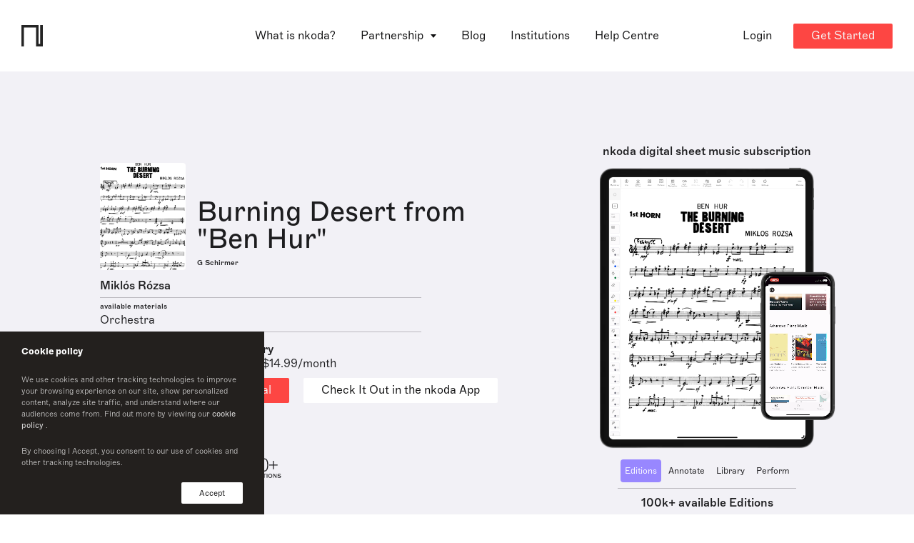

--- FILE ---
content_type: text/html; charset=utf-8
request_url: https://www.nkoda.com/instrument?ref=51c164ba-eacf-4321-9f40-8b46750e9dfa
body_size: 18207
content:
<!DOCTYPE html><html lang="en"><head>
    <meta charset="utf-8">
    <base href="/">

    <!-- anti-flicker snippet (recommended)  -->
    <style>
      .async-hide {
        opacity: 0 !important;
      }
    </style>

    <!-- Start of HubSpot Embed Code -->
    <!-- <script type="text/javascript" id="hs-script-loader" async defer src="//js.hs-scripts.com/3467151.js"></script> -->
    <!-- End of HubSpot Embed Code -->

    <!-- Google Tag Manager -->
    <script>
      (function(w, d, s, l, i) {
        w[l] = w[l] || [];
        w[l].push({ 'gtm.start': new Date().getTime(), event: 'gtm.js' });
        var f = d.getElementsByTagName(s)[0],
          j = d.createElement(s),
          dl = l != 'dataLayer' ? '&l=' + l : '';
        j.async = true;
        j.src = 'https://www.googletagmanager.com/gtm.js?id=' + i + dl;
        f.parentNode.insertBefore(j, f);
      })(window, document, 'script', 'dataLayer', 'GTM-WXRCZMM');
    </script>
    <!-- End Google Tag Manager -->

    <!-- HubSpot Script -->
    <script charset="utf-8" type="text/javascript" src="//js.hsforms.net/forms/v2.js"></script>
    <!-- End HubSpot Script -->

    <title>Burning Desert from "Ben Hur" Horn 1 in F Sheet Music by Miklós Rózsa | nkoda  | Free 7 days trial</title>

    <meta name="viewport" content="width=device-width, initial-scale=1">
    <!--  -->
    <link rel="icon" type="image/x-icon" href="favicon.ico">
    <link rel="apple-touch-icon" sizes="180x180" href="fav/apple-touch-icon.png">
    <link rel="icon" type="image/png" sizes="32x32" href="fav/favicon-32x32.png">
    <link rel="icon" type="image/png" sizes="16x16" href="fav/favicon-16x16.png">
    <link rel="manifest" href="fav/site.webmanifest">
    <link rel="mask-icon" href="fav/safari-pinned-tab.svg" color="#fd4643">
    <meta name="msapplication-TileColor" content="#ff0000">
    <meta name="theme-color" content="#ffffff">
    <!--  -->
    <meta property="og:site_name" content="nkoda">
    <meta property="og:type" content="website">
    <meta property="og:url" content="http://nkoda.com/">
    <meta property="og:image" content="http://www.nkoda.com/nkoda_sheet_music_app.png">
    <meta property="og:locale" content="en_GB">
    <meta name="description" content="Burning Desert from &quot;Ben Hur&quot; sheet music. Access this edition published by G Schirmer and 110,000 other scores on the nkoda app.">
    <meta name="keywords" content="nkoda, sheet music, app digital">
    <meta name="twitter:card" content="app">
    <meta name="twitter:site" content="@nkoda">
    <meta name="twitter:description" content="Burning Desert from &quot;Ben Hur&quot; sheet music. Access this edition published by G Schirmer and 110,000 other scores on the nkoda app.">
    <meta name="twitter:app:name:iphone" content="nkoda">
    <meta name="twitter:app:id:iphone" content="1327811418">
    <meta name="twitter:app:url:iphone" content="nkoda://subscription">
    <meta name="twitter:app:name:ipad" content="nkoda">
    <meta name="twitter:app:id:ipad" content="1327811418">
    <meta name="twitter:app:url:ipad" content="nkoda://subscription">
    <meta name="twitter:app:name:googleplay" content="nkoda">
    <meta name="twitter:app:id:googleplay" content="com.nkoda.app">
    <meta name="twitter:app:url:googleplay" content="https://www.nkoda.com/subscription">
    <meta name="google" value="notranslate">
    <meta name="google-site-verification" content="X36EZnhTxpbrpgrjFxlyDSoHwlb2KiaHUhTuJBCD7yk">
    <meta name="apple-itunes-app" content="app-id=1327811418">

    <!-- Global site tag (gtag.js) - Google Analytics -->
    <script async="" src="https://www.googletagmanager.com/gtag/js?id=G-RZPXP27K00"></script>
    <script>
      window.dataLayer = window.dataLayer || [];
      function gtag() {
        dataLayer.push(arguments);
      }
      gtag('js', new Date());

      gtag('config', 'G-RZPXP27K00');
    </script>
    <!-- End Global site tag  -->
    <!--  -->
    <script type="text/javascript">
      window.__lo_site_id = 125916;

      (function() {
        var wa = document.createElement('script');
        wa.type = 'text/javascript';
        wa.async = true;
        wa.src = 'https://d10lpsik1i8c69.cloudfront.net/w.js';
        var s = document.getElementsByTagName('script')[0];
        s.parentNode.insertBefore(wa, s);
      })();
    </script>
    <!-- Widget -->
    <script>
      window.intercomSettings = {
        app_id: 'vpev59mh',
      };
    </script>
    <script>
      // We pre-filled your app ID in the widget URL: 'https://widget.intercom.io/widget/vpev59mh'
      (function() {
        var w = window;
        var ic = w.Intercom;
        if (typeof ic === 'function') {
          ic('reattach_activator');
          ic('update', w.intercomSettings);
        } else {
          var d = document;
          var i = function() {
            i.c(arguments);
          };
          i.q = [];
          i.c = function(args) {
            i.q.push(args);
          };
          w.Intercom = i;
          var l = function() {
            var s = d.createElement('script');
            s.type = 'text/javascript';
            s.async = true;
            s.src = 'https://widget.intercom.io/widget/vpev59mh';
            var x = d.getElementsByTagName('script')[0];
            x.parentNode.insertBefore(s, x);
          };
          if (document.readyState === 'complete') {
            l();
          } else if (w.attachEvent) {
            w.attachEvent('onload', l);
          } else {
            w.addEventListener('load', l, false);
          }
        }
      })();
    </script>
  <link rel="stylesheet" href="styles.bbc37955e680ac11c652.css"><style ng-transition="serverApp">[_nghost-sc0]{z-index:999999;pointer-events:none}[fixed=true][_nghost-sc0]   .ng-progress-bar[_ngcontent-sc0], [fixed=true][_nghost-sc0]   .ng-spinner[_ngcontent-sc0]{position:fixed}[fixed=true][_nghost-sc0]   .ng-spinner[_ngcontent-sc0]{top:15px}[fixed=true][spinnerPosition=left][_nghost-sc0]   .ng-spinner[_ngcontent-sc0]{left:15px}[fixed=true][spinnerPosition=right][_nghost-sc0]   .ng-spinner[_ngcontent-sc0]{right:15px}[thick=true][_nghost-sc0]   .ng-spinner-icon[_ngcontent-sc0]{width:24px;height:24px;border-width:3px}[thick=true][_nghost-sc0]   .ng-bar-placeholder[_ngcontent-sc0]{height:3px!important}[dir="ltr+"][_nghost-sc0]   .ng-meteor[_ngcontent-sc0], [dir=ltr-][_nghost-sc0]   .ng-meteor[_ngcontent-sc0]{transform:rotate(3deg)}[dir="ltr+"][thick=true][_nghost-sc0]   .ng-meteor[_ngcontent-sc0], [dir=ltr-][thick=true][_nghost-sc0]   .ng-meteor[_ngcontent-sc0]{transform:rotate(4deg)}[dir="ltr+"][_nghost-sc0]   .ng-bar[_ngcontent-sc0], [dir="rtl+"][_nghost-sc0]   .ng-bar[_ngcontent-sc0]{margin-left:-100%}[dir="ltr+"][_nghost-sc0]   .ng-meteor[_ngcontent-sc0], [dir="rtl+"][_nghost-sc0]   .ng-meteor[_ngcontent-sc0]{right:0}[dir="ltr+"][_nghost-sc0]   .ng-meteor[_ngcontent-sc0], [dir=rtl-][_nghost-sc0]   .ng-meteor[_ngcontent-sc0]{top:-3px}[dir="ltr+"][thick=true][_nghost-sc0]   .ng-meteor[_ngcontent-sc0], [dir=rtl-][thick=true][_nghost-sc0]   .ng-meteor[_ngcontent-sc0]{top:-4px}[dir="rtl+"][_nghost-sc0]   .ng-meteor[_ngcontent-sc0], [dir=ltr-][_nghost-sc0]   .ng-meteor[_ngcontent-sc0]{bottom:-3px}[dir="rtl+"][thick=true][_nghost-sc0]   .ng-meteor[_ngcontent-sc0], [dir=ltr-][thick=true][_nghost-sc0]   .ng-meteor[_ngcontent-sc0]{bottom:-4px}[dir="rtl+"][_nghost-sc0]   .ng-bar-placeholder[_ngcontent-sc0], [dir=ltr-][_nghost-sc0]   .ng-bar-placeholder[_ngcontent-sc0]{transform:rotate(180deg)}[dir="rtl+"][_nghost-sc0]   .ng-spinner-icon[_ngcontent-sc0], [dir=ltr-][_nghost-sc0]   .ng-spinner-icon[_ngcontent-sc0]{animation-direction:reverse}[dir="rtl+"][_nghost-sc0]   .ng-meteor[_ngcontent-sc0], [dir=rtl-][_nghost-sc0]   .ng-meteor[_ngcontent-sc0]{transform:rotate(-3deg)}[dir="rtl+"][thick=true][_nghost-sc0]   .ng-meteor[_ngcontent-sc0], [dir=rtl-][thick=true][_nghost-sc0]   .ng-meteor[_ngcontent-sc0]{transform:rotate(-4deg)}[spinnerPosition=left][_nghost-sc0]   .ng-spinner[_ngcontent-sc0]{left:10px}[spinnerPosition=right][_nghost-sc0]   .ng-spinner[_ngcontent-sc0]{right:10px}.ng-progress-bar[_ngcontent-sc0]{position:relative;z-index:999999;top:0;left:0;width:100%;zoom:1;filter:alpha(opacity=0);opacity:0}.ng-progress-bar[active=true][_ngcontent-sc0]{filter:alpha(opacity=100);opacity:1;transition:none}.ng-bar-placeholder[_ngcontent-sc0]{position:absolute;height:2px;width:100%}.ng-bar[_ngcontent-sc0]{width:100%;height:100%;transform:translate(-100%,0,0)}.ng-meteor[_ngcontent-sc0]{width:100px;height:100%;opacity:1}.ng-meteor[_ngcontent-sc0], .ng-spinner[_ngcontent-sc0]{display:block;position:absolute}.ng-spinner[_ngcontent-sc0]{z-index:1031;top:10px}.ng-spinner-icon[_ngcontent-sc0]{width:18px;height:18px;box-sizing:border-box;-webkit-animation:spinner-animation .25s linear infinite;animation:spinner-animation .25s linear infinite;border:2px solid transparent;border-radius:50%}@-webkit-keyframes spinner-animation{0%{transform:rotate(0deg)}to{transform:rotate(1turn)}}@keyframes spinner-animation{0%{transform:rotate(0deg)}to{transform:rotate(1turn)}}</style><style ng-transition="serverApp"></style><style ng-transition="serverApp">.cookie[_ngcontent-sc2]{position:fixed;z-index:9999999999;bottom:0;left:0;background-color:#23201e;width:100%;max-width:370px;padding:15px 30px;display:flex;flex-direction:column;color:#fff;font-size:13px}.cookie-text[_ngcontent-sc2]{font-size:11px;font-family:Marfa-Thin,Helvetica,Arial;opacity:.8}.cookie-text[_ngcontent-sc2]   a[_ngcontent-sc2]{font-size:inherit;font-family:Marfa-Regular,Helvetica,Arial}.cookie-btns[_ngcontent-sc2]{display:flex;justify-content:space-between;align-items:center}.cookie-btns[_ngcontent-sc2]   .btn[_ngcontent-sc2]{font-size:11px}@media (max-width:768px){.cookie[_ngcontent-sc2]{max-width:100%}}</style><style ng-transition="serverApp">.banner[_ngcontent-sc3]{position:relative;top:96px;width:100%;transition:transform .75s ease;--theme-background:#1d1d1f;--theme-color-text:#fff;padding:12px 16px;background:var(--theme-background);min-height:68px;z-index:10;color:var(--theme-color-text);overflow:hidden;text-overflow:clip}.banner[_ngcontent-sc3], .banner[_ngcontent-sc3]   p[_ngcontent-sc3]{display:flex;align-items:center}.banner[_ngcontent-sc3]   p[_ngcontent-sc3]{text-align:start}.banner[_ngcontent-sc3]   svg[_ngcontent-sc3]{min-width:22px;min-height:100%;margin-right:17px}.banner[_ngcontent-sc3]   path[_ngcontent-sc3]{fill:var(--theme-color-text)}.banner[_ngcontent-sc3]:before{position:absolute;content:"";width:20px;background-color:#000}.banner[_ngcontent-sc3]   p[_ngcontent-sc3]{margin-left:5%}.banner[_ngcontent-sc3]   .btn[_ngcontent-sc3]{color:#fff;background-color:#fd4643;margin-left:32px}.banner.dark[_ngcontent-sc3]{--theme-background:#efeff1;--theme-color-text:#1d1d1f}@media only screen and (max-width:1200px){.banner[_ngcontent-sc3]{top:48px;justify-content:center}.banner[_ngcontent-sc3]   p[_ngcontent-sc3]{padding:16px 16px 16px 0;margin-left:0}}</style><style ng-transition="serverApp">[_nghost-sc4]{display:block}.pointer[_ngcontent-sc4]{cursor:pointer}</style><style ng-transition="serverApp">.cta--container[_ngcontent-sc7]{display:flex}@media (max-width:1024px){.cta--container[_ngcontent-sc7]{align-items:flex-start;flex-direction:column;justify-content:space-between}.btn--check-nkoda[_ngcontent-sc7]{margin-top:10px}}</style><style ng-transition="serverApp">.reverse[_ngcontent-sc11]{display:flex;flex-direction:column-reverse}.wp-partners[_ngcontent-sc11]{margin-bottom:50px}.wp-partners-line[_ngcontent-sc11]{height:1px;background-color:#828186;margin:0 auto 30px;opacity:.5}</style><style ng-transition="serverApp">@charset "UTF-8";.testimonials[_ngcontent-sc12]{margin:0 auto;background:#f5f5f5;padding:30px;max-width:100%;overflow:hidden;border-radius:8px}.testimonials[_ngcontent-sc12]   .slide[_ngcontent-sc12]{height:auto!important}.testimonials-content[_ngcontent-sc12]{width:100%;text-align:center;display:flex;flex-direction:column;height:100%;justify-content:center}.testimonials-content[_ngcontent-sc12]   h3[_ngcontent-sc12]{position:relative;display:inline-block;line-height:25px;font-style:italic;text-align:center;padding:0 20px}.testimonials-content[_ngcontent-sc12]   h3[_ngcontent-sc12]:after, .testimonials-content[_ngcontent-sc12]   h3[_ngcontent-sc12]:before{display:inline;font-size:30px;vertical-align:middle}.testimonials-content[_ngcontent-sc12]   h3[_ngcontent-sc12]:before{content:"“"}.testimonials-content[_ngcontent-sc12]   h3[_ngcontent-sc12]:after{content:"”"}.testimonials-author[_ngcontent-sc12]{display:flex;align-items:center;justify-content:center}.testimonials-author-avatar[_ngcontent-sc12]{min-width:33px;height:33px;background-size:cover!important;border-radius:50%;overflow:hidden}.testimonials-author-name[_ngcontent-sc12]{margin-left:10px;display:flex;flex-direction:column;align-items:flex-start}.testimonials-author-name[_ngcontent-sc12]   p[_ngcontent-sc12]{line-height:1.1;font-family:Marfa-Medium,Helvetica,Arial}@media (max-width:768px){.testimonials-content[_ngcontent-sc12]   h3[_ngcontent-sc12]{font-size:22px}}</style><style ng-transition="serverApp">swiper[fxflex]{display:-webkit-box;display:flex;flex-direction:inherit;min-width:0;min-height:0;-webkit-box-direction:inherit;-webkit-box-orient:inherit}swiper[fxflex]>.swiper.s-wrapper{flex:1 1 auto;min-width:0;min-height:0;-webkit-box-flex:1}swiper>.swiper.s-wrapper{width:100%;height:100%}swiper>.swiper.s-wrapper .swiper-wrapper .swiper-slide{will-change:transform;overflow:auto;width:100%;height:100%;max-width:100%;max-height:100%}swiper>.swiper.s-wrapper .swiper-pagination{pointer-events:none}swiper>.swiper.s-wrapper .swiper-pagination .swiper-pagination-handle{position:relative;display:inline-block;padding:4px;margin:2px;cursor:pointer;pointer-events:all}swiper>.swiper.s-wrapper .swiper-pagination .swiper-pagination-handle .swiper-pagination-bullet{display:inline-block;margin:0;pointer-events:none}swiper>.swiper.s-wrapper .swiper-pagination .swiper-pagination-handle .swiper-pagination-bullet.swiper-pagination-bullet-first,swiper>.swiper.s-wrapper .swiper-pagination .swiper-pagination-handle .swiper-pagination-bullet.swiper-pagination-bullet-last{border:1px solid rgba(0,0,0,.5)}swiper>.swiper.s-wrapper.swiper-container-vertical>.swiper-button-prev{top:10px;left:50%;margin-top:0;margin-left:-13px;-webkit-transform:rotate(90deg);transform:rotate(90deg)}swiper>.swiper.s-wrapper.swiper-container-vertical>.swiper-button-next{top:auto;bottom:10px;left:50%;margin-top:0;margin-left:-13px;-webkit-transform:rotate(90deg);transform:rotate(90deg)}swiper>.swiper.s-wrapper.swiper-container-vertical>.swiper-scrollbar{width:8px;-webkit-transition:width 250ms ease-in-out;transition:width 250ms ease-in-out}swiper>.swiper.s-wrapper.swiper-container-vertical>.swiper-scrollbar:hover{width:16px}swiper>.swiper.s-wrapper.swiper-container-vertical>.swiper-pagination .swiper-pagination-handle{display:block}swiper>.swiper.s-wrapper.swiper-container-vertical>.swiper-pagination .swiper-pagination-handle .swiper-pagination-bullet{display:inline-block}swiper>.swiper.s-wrapper.swiper-container-vertical>.swiper-pagination .swiper-pagination-handle .swiper-pagination-bullet.swiper-pagination-bullet-first,swiper>.swiper.s-wrapper.swiper-container-vertical>.swiper-pagination .swiper-pagination-handle .swiper-pagination-bullet.swiper-pagination-bullet-last{margin:0 -1px}swiper>.swiper.s-wrapper.swiper-container-horizontal>.swiper-scrollbar{height:8px;-webkit-transition:height 250ms ease-in-out;transition:height 250ms ease-in-out}swiper>.swiper.s-wrapper.swiper-container-horizontal>.swiper-scrollbar:hover{height:16px}swiper>.swiper.s-wrapper.swiper-container-horizontal>.swiper-pagination .swiper-pagination-handle .swiper-pagination-bullet.swiper-pagination-bullet-first,swiper>.swiper.s-wrapper.swiper-container-horizontal>.swiper-pagination .swiper-pagination-handle .swiper-pagination-bullet.swiper-pagination-bullet-last{margin:-1px 0}</style><style ng-transition="serverApp">@font-face{font-family:swiper-icons;src:url("data:application/font-woff;charset=utf-8;base64, [base64]//wADZ2x5ZgAAAywAAADMAAAD2MHtryVoZWFkAAABbAAAADAAAAA2E2+eoWhoZWEAAAGcAAAAHwAAACQC9gDzaG10eAAAAigAAAAZAAAArgJkABFsb2NhAAAC0AAAAFoAAABaFQAUGG1heHAAAAG8AAAAHwAAACAAcABAbmFtZQAAA/gAAAE5AAACXvFdBwlwb3N0AAAFNAAAAGIAAACE5s74hXjaY2BkYGAAYpf5Hu/j+W2+MnAzMYDAzaX6QjD6/4//Bxj5GA8AuRwMYGkAPywL13jaY2BkYGA88P8Agx4j+/8fQDYfA1AEBWgDAIB2BOoAeNpjYGRgYNBh4GdgYgABEMnIABJzYNADCQAACWgAsQB42mNgYfzCOIGBlYGB0YcxjYGBwR1Kf2WQZGhhYGBiYGVmgAFGBiQQkOaawtDAoMBQxXjg/wEGPcYDDA4wNUA2CCgwsAAAO4EL6gAAeNpj2M0gyAACqxgGNWBkZ2D4/wMA+xkDdgAAAHjaY2BgYGaAYBkGRgYQiAHyGMF8FgYHIM3DwMHABGQrMOgyWDLEM1T9/w8UBfEMgLzE////P/5//f/V/xv+r4eaAAeMbAxwIUYmIMHEgKYAYjUcsDAwsLKxc3BycfPw8jEQA/[base64]/uznmfPFBNODM2K7MTQ45YEAZqGP81AmGGcF3iPqOop0r1SPTaTbVkfUe4HXj97wYE+yNwWYxwWu4v1ugWHgo3S1XdZEVqWM7ET0cfnLGxWfkgR42o2PvWrDMBSFj/IHLaF0zKjRgdiVMwScNRAoWUoH78Y2icB/yIY09An6AH2Bdu/UB+yxopYshQiEvnvu0dURgDt8QeC8PDw7Fpji3fEA4z/PEJ6YOB5hKh4dj3EvXhxPqH/SKUY3rJ7srZ4FZnh1PMAtPhwP6fl2PMJMPDgeQ4rY8YT6Gzao0eAEA409DuggmTnFnOcSCiEiLMgxCiTI6Cq5DZUd3Qmp10vO0LaLTd2cjN4fOumlc7lUYbSQcZFkutRG7g6JKZKy0RmdLY680CDnEJ+UMkpFFe1RN7nxdVpXrC4aTtnaurOnYercZg2YVmLN/d/gczfEimrE/fs/bOuq29Zmn8tloORaXgZgGa78yO9/cnXm2BpaGvq25Dv9S4E9+5SIc9PqupJKhYFSSl47+Qcr1mYNAAAAeNptw0cKwkAAAMDZJA8Q7OUJvkLsPfZ6zFVERPy8qHh2YER+3i/BP83vIBLLySsoKimrqKqpa2hp6+jq6RsYGhmbmJqZSy0sraxtbO3sHRydnEMU4uR6yx7JJXveP7WrDycAAAAAAAH//wACeNpjYGRgYOABYhkgZgJCZgZNBkYGLQZtIJsFLMYAAAw3ALgAeNolizEKgDAQBCchRbC2sFER0YD6qVQiBCv/H9ezGI6Z5XBAw8CBK/m5iQQVauVbXLnOrMZv2oLdKFa8Pjuru2hJzGabmOSLzNMzvutpB3N42mNgZGBg4GKQYzBhYMxJLMlj4GBgAYow/P/PAJJhLM6sSoWKfWCAAwDAjgbRAAB42mNgYGBkAIIbCZo5IPrmUn0hGA0AO8EFTQAA") format("woff");font-weight:400;font-style:normal}:root{--swiper-theme-color:#007aff;--swiper-navigation-size:44px}.swiper-container{margin-left:auto;margin-right:auto;position:relative;overflow:hidden;list-style:none;padding:0;z-index:1}.swiper-container-vertical>.swiper-wrapper{-webkit-box-orient:vertical;-webkit-box-direction:normal;flex-direction:column}.swiper-wrapper{position:relative;width:100%;height:100%;z-index:1;display:-webkit-box;display:flex;-webkit-transition-property:-webkit-transform;transition-property:transform,-webkit-transform;box-sizing:content-box}.swiper-container-android .swiper-slide,.swiper-wrapper{-webkit-transform:translate3d(0,0,0);transform:translate3d(0,0,0)}.swiper-container-multirow>.swiper-wrapper{flex-wrap:wrap}.swiper-container-multirow-column>.swiper-wrapper{flex-wrap:wrap;-webkit-box-orient:vertical;-webkit-box-direction:normal;flex-direction:column}.swiper-container-free-mode>.swiper-wrapper{-webkit-transition-timing-function:ease-out;transition-timing-function:ease-out;margin:0 auto}.swiper-slide{flex-shrink:0;width:100%;height:100%;position:relative;-webkit-transition-property:-webkit-transform;transition-property:transform,-webkit-transform}.swiper-slide-invisible-blank{visibility:hidden}.swiper-container-autoheight,.swiper-container-autoheight .swiper-slide{height:auto}.swiper-container-autoheight .swiper-wrapper{-webkit-box-align:start;align-items:flex-start;-webkit-transition-property:height,-webkit-transform;transition-property:transform,height,-webkit-transform}.swiper-container-3d{-webkit-perspective:1200px;perspective:1200px}.swiper-container-3d .swiper-cube-shadow,.swiper-container-3d .swiper-slide,.swiper-container-3d .swiper-slide-shadow-bottom,.swiper-container-3d .swiper-slide-shadow-left,.swiper-container-3d .swiper-slide-shadow-right,.swiper-container-3d .swiper-slide-shadow-top,.swiper-container-3d .swiper-wrapper{-webkit-transform-style:preserve-3d;transform-style:preserve-3d}.swiper-container-3d .swiper-slide-shadow-bottom,.swiper-container-3d .swiper-slide-shadow-left,.swiper-container-3d .swiper-slide-shadow-right,.swiper-container-3d .swiper-slide-shadow-top{position:absolute;left:0;top:0;width:100%;height:100%;pointer-events:none;z-index:10}.swiper-container-3d .swiper-slide-shadow-left{background-image:-webkit-gradient(linear,right top,left top,from(rgba(0,0,0,.5)),to(rgba(0,0,0,0)));background-image:linear-gradient(to left,rgba(0,0,0,.5),rgba(0,0,0,0))}.swiper-container-3d .swiper-slide-shadow-right{background-image:-webkit-gradient(linear,left top,right top,from(rgba(0,0,0,.5)),to(rgba(0,0,0,0)));background-image:linear-gradient(to right,rgba(0,0,0,.5),rgba(0,0,0,0))}.swiper-container-3d .swiper-slide-shadow-top{background-image:-webkit-gradient(linear,left bottom,left top,from(rgba(0,0,0,.5)),to(rgba(0,0,0,0)));background-image:linear-gradient(to top,rgba(0,0,0,.5),rgba(0,0,0,0))}.swiper-container-3d .swiper-slide-shadow-bottom{background-image:-webkit-gradient(linear,left top,left bottom,from(rgba(0,0,0,.5)),to(rgba(0,0,0,0)));background-image:linear-gradient(to bottom,rgba(0,0,0,.5),rgba(0,0,0,0))}.swiper-container-css-mode>.swiper-wrapper{overflow:auto;scrollbar-width:none;-ms-overflow-style:none}.swiper-container-css-mode>.swiper-wrapper::-webkit-scrollbar{display:none}.swiper-container-css-mode>.swiper-wrapper>.swiper-slide{scroll-snap-align:start start}.swiper-container-horizontal.swiper-container-css-mode>.swiper-wrapper{-ms-scroll-snap-type:x mandatory;scroll-snap-type:x mandatory}.swiper-container-vertical.swiper-container-css-mode>.swiper-wrapper{-ms-scroll-snap-type:y mandatory;scroll-snap-type:y mandatory}.swiper-button-next,.swiper-button-prev{position:absolute;top:50%;width:calc(var(--swiper-navigation-size)/ 44 * 27);height:var(--swiper-navigation-size);margin-top:calc(-1 * var(--swiper-navigation-size)/ 2);z-index:10;cursor:pointer;display:-webkit-box;display:flex;-webkit-box-align:center;align-items:center;-webkit-box-pack:center;justify-content:center;color:var(--swiper-navigation-color,var(--swiper-theme-color))}.swiper-button-next.swiper-button-disabled,.swiper-button-prev.swiper-button-disabled{opacity:.35;cursor:auto;pointer-events:none}.swiper-button-next:after,.swiper-button-prev:after{font-family:swiper-icons;font-size:var(--swiper-navigation-size);text-transform:none!important;letter-spacing:0;text-transform:none;font-variant:initial}.swiper-button-prev,.swiper-container-rtl .swiper-button-next{left:10px;right:auto}.swiper-button-prev:after,.swiper-container-rtl .swiper-button-next:after{content:'prev'}.swiper-button-next,.swiper-container-rtl .swiper-button-prev{right:10px;left:auto}.swiper-button-next:after,.swiper-container-rtl .swiper-button-prev:after{content:'next'}.swiper-button-next.swiper-button-white,.swiper-button-prev.swiper-button-white{--swiper-navigation-color:#ffffff}.swiper-button-next.swiper-button-black,.swiper-button-prev.swiper-button-black{--swiper-navigation-color:#000000}.swiper-button-lock{display:none}.swiper-pagination{position:absolute;text-align:center;-webkit-transition:opacity .3s;transition:opacity .3s;-webkit-transform:translate3d(0,0,0);transform:translate3d(0,0,0);z-index:10}.swiper-pagination.swiper-pagination-hidden{opacity:0}.swiper-container-horizontal>.swiper-pagination-bullets,.swiper-pagination-custom,.swiper-pagination-fraction{bottom:10px;left:0;width:100%}.swiper-pagination-bullets-dynamic{overflow:hidden;font-size:0}.swiper-pagination-bullets-dynamic .swiper-pagination-bullet{-webkit-transform:scale(.33);transform:scale(.33);position:relative}.swiper-pagination-bullets-dynamic .swiper-pagination-bullet-active,.swiper-pagination-bullets-dynamic .swiper-pagination-bullet-active-main{-webkit-transform:scale(1);transform:scale(1)}.swiper-pagination-bullets-dynamic .swiper-pagination-bullet-active-prev{-webkit-transform:scale(.66);transform:scale(.66)}.swiper-pagination-bullets-dynamic .swiper-pagination-bullet-active-prev-prev{-webkit-transform:scale(.33);transform:scale(.33)}.swiper-pagination-bullets-dynamic .swiper-pagination-bullet-active-next{-webkit-transform:scale(.66);transform:scale(.66)}.swiper-pagination-bullets-dynamic .swiper-pagination-bullet-active-next-next{-webkit-transform:scale(.33);transform:scale(.33)}.swiper-pagination-bullet{width:8px;height:8px;display:inline-block;border-radius:100%;background:#000;opacity:.2}button.swiper-pagination-bullet{border:none;margin:0;padding:0;box-shadow:none;-webkit-appearance:none;-moz-appearance:none;appearance:none}.swiper-pagination-clickable .swiper-pagination-bullet{cursor:pointer}.swiper-pagination-bullet-active{opacity:1;background:var(--swiper-pagination-color,var(--swiper-theme-color))}.swiper-container-vertical>.swiper-pagination-bullets{right:10px;top:50%;-webkit-transform:translate3d(0,-50%,0);transform:translate3d(0,-50%,0)}.swiper-container-vertical>.swiper-pagination-bullets .swiper-pagination-bullet{margin:6px 0;display:block}.swiper-container-vertical>.swiper-pagination-bullets.swiper-pagination-bullets-dynamic{top:50%;-webkit-transform:translateY(-50%);transform:translateY(-50%);width:8px}.swiper-container-vertical>.swiper-pagination-bullets.swiper-pagination-bullets-dynamic .swiper-pagination-bullet{display:inline-block;-webkit-transition:transform .2s,top .2s;transition:transform .2s,top .2s}.swiper-container-horizontal>.swiper-pagination-bullets .swiper-pagination-bullet{margin:0 4px}.swiper-container-horizontal>.swiper-pagination-bullets.swiper-pagination-bullets-dynamic{left:50%;-webkit-transform:translateX(-50%);transform:translateX(-50%);white-space:nowrap}.swiper-container-horizontal>.swiper-pagination-bullets.swiper-pagination-bullets-dynamic .swiper-pagination-bullet{-webkit-transition:transform .2s,left .2s;transition:transform .2s,left .2s}.swiper-container-horizontal.swiper-container-rtl>.swiper-pagination-bullets-dynamic .swiper-pagination-bullet{-webkit-transition:transform .2s,right .2s;transition:transform .2s,right .2s}.swiper-pagination-progressbar{background:rgba(0,0,0,.25);position:absolute}.swiper-pagination-progressbar .swiper-pagination-progressbar-fill{background:var(--swiper-pagination-color,var(--swiper-theme-color));position:absolute;left:0;top:0;width:100%;height:100%;-webkit-transform:scale(0);transform:scale(0);-webkit-transform-origin:left top;transform-origin:left top}.swiper-container-rtl .swiper-pagination-progressbar .swiper-pagination-progressbar-fill{-webkit-transform-origin:right top;transform-origin:right top}.swiper-container-horizontal>.swiper-pagination-progressbar,.swiper-container-vertical>.swiper-pagination-progressbar.swiper-pagination-progressbar-opposite{width:100%;height:4px;left:0;top:0}.swiper-container-horizontal>.swiper-pagination-progressbar.swiper-pagination-progressbar-opposite,.swiper-container-vertical>.swiper-pagination-progressbar{width:4px;height:100%;left:0;top:0}.swiper-pagination-white{--swiper-pagination-color:#ffffff}.swiper-pagination-black{--swiper-pagination-color:#000000}.swiper-pagination-lock{display:none}.swiper-scrollbar{border-radius:10px;position:relative;-ms-touch-action:none;background:rgba(0,0,0,.1)}.swiper-container-horizontal>.swiper-scrollbar{position:absolute;left:1%;bottom:3px;z-index:50;height:5px;width:98%}.swiper-container-vertical>.swiper-scrollbar{position:absolute;right:3px;top:1%;z-index:50;width:5px;height:98%}.swiper-scrollbar-drag{height:100%;width:100%;position:relative;background:rgba(0,0,0,.5);border-radius:10px;left:0;top:0}.swiper-scrollbar-cursor-drag{cursor:move}.swiper-scrollbar-lock{display:none}.swiper-zoom-container{width:100%;height:100%;display:-webkit-box;display:flex;-webkit-box-pack:center;justify-content:center;-webkit-box-align:center;align-items:center;text-align:center}.swiper-zoom-container>canvas,.swiper-zoom-container>img,.swiper-zoom-container>svg{max-width:100%;max-height:100%;-o-object-fit:contain;object-fit:contain}.swiper-slide-zoomed{cursor:move}.swiper-lazy-preloader{width:42px;height:42px;position:absolute;left:50%;top:50%;margin-left:-21px;margin-top:-21px;z-index:10;-webkit-transform-origin:50%;transform-origin:50%;-webkit-animation:1s linear infinite swiper-preloader-spin;animation:1s linear infinite swiper-preloader-spin;box-sizing:border-box;border:4px solid var(--swiper-preloader-color,var(--swiper-theme-color));border-radius:50%;border-top-color:transparent}.swiper-lazy-preloader-white{--swiper-preloader-color:#fff}.swiper-lazy-preloader-black{--swiper-preloader-color:#000}@-webkit-keyframes swiper-preloader-spin{100%{-webkit-transform:rotate(360deg);transform:rotate(360deg)}}@keyframes swiper-preloader-spin{100%{-webkit-transform:rotate(360deg);transform:rotate(360deg)}}.swiper-container .swiper-notification{position:absolute;left:0;top:0;pointer-events:none;opacity:0;z-index:-1000}.swiper-container-fade.swiper-container-free-mode .swiper-slide{-webkit-transition-timing-function:ease-out;transition-timing-function:ease-out}.swiper-container-fade .swiper-slide{pointer-events:none;-webkit-transition-property:opacity;transition-property:opacity}.swiper-container-fade .swiper-slide .swiper-slide{pointer-events:none}.swiper-container-fade .swiper-slide-active,.swiper-container-fade .swiper-slide-active .swiper-slide-active{pointer-events:auto}.swiper-container-cube{overflow:visible}.swiper-container-cube .swiper-slide{pointer-events:none;-webkit-backface-visibility:hidden;backface-visibility:hidden;z-index:1;visibility:hidden;-webkit-transform-origin:0 0;transform-origin:0 0;width:100%;height:100%}.swiper-container-cube .swiper-slide .swiper-slide{pointer-events:none}.swiper-container-cube.swiper-container-rtl .swiper-slide{-webkit-transform-origin:100% 0;transform-origin:100% 0}.swiper-container-cube .swiper-slide-active,.swiper-container-cube .swiper-slide-active .swiper-slide-active{pointer-events:auto}.swiper-container-cube .swiper-slide-active,.swiper-container-cube .swiper-slide-next,.swiper-container-cube .swiper-slide-next+.swiper-slide,.swiper-container-cube .swiper-slide-prev{pointer-events:auto;visibility:visible}.swiper-container-cube .swiper-slide-shadow-bottom,.swiper-container-cube .swiper-slide-shadow-left,.swiper-container-cube .swiper-slide-shadow-right,.swiper-container-cube .swiper-slide-shadow-top{z-index:0;-webkit-backface-visibility:hidden;backface-visibility:hidden}.swiper-container-cube .swiper-cube-shadow{position:absolute;left:0;bottom:0;width:100%;height:100%;background:#000;opacity:.6;-webkit-filter:blur(50px);filter:blur(50px);z-index:0}.swiper-container-flip{overflow:visible}.swiper-container-flip .swiper-slide{pointer-events:none;-webkit-backface-visibility:hidden;backface-visibility:hidden;z-index:1}.swiper-container-flip .swiper-slide .swiper-slide{pointer-events:none}.swiper-container-flip .swiper-slide-active,.swiper-container-flip .swiper-slide-active .swiper-slide-active{pointer-events:auto}.swiper-container-flip .swiper-slide-shadow-bottom,.swiper-container-flip .swiper-slide-shadow-left,.swiper-container-flip .swiper-slide-shadow-right,.swiper-container-flip .swiper-slide-shadow-top{z-index:0;-webkit-backface-visibility:hidden;backface-visibility:hidden}</style><meta name="title" content="Burning Desert from &quot;Ben Hur&quot; Horn 1 in F Sheet Music by Miklós Rózsa | nkoda  | Free 7 days trial"><meta name="og:title" content="Burning Desert from &quot;Ben Hur&quot; Horn 1 in F Sheet Music by Miklós Rózsa | nkoda  | Free 7 days trial"><meta name="twitter:title" content="Burning Desert from &quot;Ben Hur&quot; Horn 1 in F Sheet Music by Miklós Rózsa | nkoda  | Free 7 days trial"><meta name="og:description" content="Burning Desert from &quot;Ben Hur&quot; sheet music. Access this edition published by G Schirmer and 110,000 other scores on the nkoda app."><style ng-transition="serverApp">.cursor-pointer[_ngcontent-sc10]{cursor:pointer}</style></head>

  <body id="body">
    <!-- Google Tag Manager (noscript) -->
    <noscript>
      <iframe
        src="https://www.googletagmanager.com/ns.html?id=GTM-WXRCZMM"
        height="0"
        width="0"
        style="display:none;visibility:hidden"
      ></iframe>
    </noscript>
    <!-- End Google Tag Manager (noscript) -->
    <app-root ng-version="9.1.13"><ng-progress class="ngprogress-right" role="progressbar" _nghost-sc0="" spinnerposition="right" dir="ltr+" thick="false" fixed="true"><!----><!----><div _ngcontent-sc0="" class="ng-progress-bar" active="false" style="transition:opacity 200ms linear;"><div _ngcontent-sc0="" class="ng-bar-placeholder"><div _ngcontent-sc0="" class="ng-bar" style="transform:translate3d(0%,0,0);background-color:#FD4643;transition:none;"><!----><div _ngcontent-sc0="" class="ng-meteor" style="box-shadow:0 0 10px #FD4643, 0 0 5px #FD4643;"></div></div></div><!----></div></ng-progress><ng-progress class="ngprogress-left" direction="rtl+" role="progressbar" _nghost-sc0="" spinnerposition="right" dir="rtl+" thick="false" fixed="true"><!----><!----><div _ngcontent-sc0="" class="ng-progress-bar" active="false" style="transition:opacity 200ms linear;"><div _ngcontent-sc0="" class="ng-bar-placeholder"><div _ngcontent-sc0="" class="ng-bar" style="transform:translate3d(0%,0,0);background-color:#FD4643;transition:none;"><!----><div _ngcontent-sc0="" class="ng-meteor" style="box-shadow:0 0 10px #FD4643, 0 0 5px #FD4643;"></div></div></div><!----></div></ng-progress><router-outlet></router-outlet><app-main _nghost-sc1=""><app-header _ngcontent-sc1=""><header class="header back-white"><div class="header-logo"><a routerlink="/" href="/"><svg fill="none" height="30" viewBox="0 0 30 30" width="30" xmlns="http://www.w3.org/2000/svg"><path d="M23.986 26.3791C24.7979 26.3791 25.5697 26.3791 26.3715 26.3791C26.3715 17.5827 26.3715 8.80642 26.3715 0C27.5944 0 28.7872 0 30 0C30 10 30 19.99 30 30C26.8025 30 23.6051 30 20.3876 30C20.3876 21.2036 20.3876 12.4173 20.3876 3.61083C14.7845 3.61083 9.20147 3.61083 3.58837 3.61083C3.58837 12.3972 3.58837 21.1936 3.58837 30C2.37554 30 1.20281 30 0 30C0.0100234 20.01 0.0100234 10.01 0.0100234 0C7.99866 0 15.9773 0 23.986 0C23.986 8.79639 23.986 17.5727 23.986 26.3791Z" fill="#fff"></path></svg></a></div><nav class="header-menu hide-md"><ul class="header-menu-list"><li><a class="header-menu-link" routerlink="/what-is-nkoda-music" href="/what-is-nkoda-music">What is nkoda?</a></li><!----><li><button class="header-menu-link header-menu-link--drop"> Partnership </button><!----></li><li><a class="header-menu-link" routerlink="/blog" href="/blog">Blog</a></li><li><a class="header-menu-link" routerlink="/institutions" href="/institutions">Institutions</a></li><li><a class="header-menu-link" href="https://intercom.help/nkoda/en/" target="_blank">Help Centre</a></li></ul></nav><div class="header-actions"><a class="header-menu-link mr-3"> Login </a><a class="btn btn--primary btn--red">Get Started</a></div><div class="header-burger"><div class="line"></div><div class="line"></div><div class="line"></div></div></header><nav class="header-menu header-menu--mobile" id="test"><div class="header-menu-mobile show-md"><div class="header-burger"><div class="line"></div><div class="line"></div><div class="line"></div></div><a class="btn btn--primary btn--red btn--xs ml-auto"> Get started </a></div><ul class="header-menu-list"><li><a class="header-menu-link" routerlink="/" routerlinkactive="active" href="/"> Home </a></li><li><a class="header-menu-link" routerlink="/what-is-nkoda-music" routerlinkactive="active" href="/what-is-nkoda-music"> What is nkoda? </a></li><!----><li><a class="header-menu-link" routerlink="/made-not-born" routerlinkactive="active" href="/made-not-born"> Made, not born fund </a></li><li><a class="header-menu-link" routerlink="/development-partnership" routerlinkactive="active" href="/development-partnership"> Development partnership </a></li><li><a class="header-menu-link" routerlink="/blog" routerlinkactive="active" href="/blog"> Blog </a></li><li><a class="header-menu-link" routerlink="/institutions" routerlinkactive="active" href="/institutions"> Institutions </a></li></ul></nav><div class="layout-filter"></div></app-header><app-cookie-consent _ngcontent-sc1="" _nghost-sc2=""><!----></app-cookie-consent><app-banner _ngcontent-sc1="" _nghost-sc3=""><!----></app-banner><main _ngcontent-sc1=""><router-outlet _ngcontent-sc1=""></router-outlet><app-instrument-details _nghost-sc19=""><app-instrument-template-two _ngcontent-sc19="" _nghost-sc20=""><section _ngcontent-sc20="" class="hero hero--auto hero--wp theme"><div _ngcontent-sc20="" class="container container--wp"><div _ngcontent-sc20="" class="wp-hero"><div _ngcontent-sc20="" class="wp-hero-main"><div _ngcontent-sc20="" class="wp-hero-preview"><div _ngcontent-sc20="" class="wp-hero-preview-img"><!----><img _ngcontent-sc20="" src="https://nkodaprodstorage.blob.core.windows.net/image/bf79e744-670d-44e4-8424-e941cfcfff4b" alt="Burning Desert from &quot;Ben Hur&quot;"></div><div _ngcontent-sc20="" class="wp-hero-preview-title"><h1 _ngcontent-sc20="" class="h2">Burning Desert from "Ben Hur"</h1><p _ngcontent-sc20=""><!----><a _ngcontent-sc20="" class="btn btn--link" href="/publisher?ref=b311bc7c-f0be-4999-9b39-4522f7be7ab8"><small _ngcontent-sc20="" class="text-xs font-medium">G Schirmer</small></a></p></div></div><div _ngcontent-sc20="" class="wp-hero-main-info"><p _ngcontent-sc20=""><!----><a _ngcontent-sc20="" class="btn btn--link " href="/artist?ref=71b48d9f-3131-40ac-b164-0aa3e718e7a3"><span _ngcontent-sc20="" class="font-medium">Miklós Rózsa</span></a></p><div _ngcontent-sc20="" class="separate"></div><p _ngcontent-sc20="" class="text-xs font-medium">available materials</p><p _ngcontent-sc20="">Orchestra</p><div _ngcontent-sc20="" class="separate"></div><div _ngcontent-sc20="" class="wp-hero-main-nkoda"><p _ngcontent-sc20="" class="font-medium">nkoda sheet music library</p><p _ngcontent-sc20="">over 100k editions from $14.99/month</p></div><div _ngcontent-sc20="" class="mb-1"><app-landing-open-in-nkoda _ngcontent-sc20="" _nghost-sc7=""><div _ngcontent-sc7="" class=""><button _ngcontent-sc7="" class="btn btn--primary btn--red mr-2"> Register for a 7 day free trial </button><!----></div></app-landing-open-in-nkoda></div><p _ngcontent-sc20="" class="color-red text-sm font-medium mb-1">Hassle-free. Cancel anytime.</p><div _ngcontent-sc20=""><p _ngcontent-sc20="" class="mb-1 wp-hero-available-on"><span _ngcontent-sc20="" class="text-xs">available on</span><span _ngcontent-sc20="" class="wp-hero-available-on-icons"><svg _ngcontent-sc20="" fill="none" height="17" viewBox="0 0 52 17" width="52" xmlns="http://www.w3.org/2000/svg"><path _ngcontent-sc20="" clip-rule="evenodd" d="M8.59713 2.67746C9.56079 1.4073 10.9006 1.40112 10.9006 1.40112C10.9006 1.40112 11.0998 2.59525 10.1425 3.74558C9.12027 4.97391 7.95838 4.77291 7.95838 4.77291C7.95838 4.77291 7.74023 3.80688 8.59713 2.67746V2.67746ZM5.53056 4.96883C3.82178 4.96883 2 6.49885 2 9.41549C2 12.3799 4.15231 16.0678 5.856 16.0678C6.4506 16.0678 7.36372 15.4688 8.28376 15.4688C9.18665 15.4688 9.85284 16.0462 10.7097 16.0462C12.5754 16.0462 13.9567 12.1585 13.9567 12.1585C13.9567 12.1585 11.9808 11.3935 11.9808 9.17365C11.9808 7.20582 13.5669 6.39485 13.5669 6.39485C13.5669 6.39485 12.756 4.92797 10.6944 4.92797C9.49677 4.92797 8.57672 5.60941 8.08091 5.60941C7.50341 5.60941 6.64136 4.96882 5.53055 4.96882" fill="white" fill-rule="evenodd"></path><path _ngcontent-sc20="" d="M29.5886 5.92379H30.0715V9.19823H30.0639V12.6329C30.0639 12.8954 29.8511 13.1083 29.5886 13.1083H28.5726V15.2218C28.5726 15.6891 28.1939 16.0678 27.7265 16.0678C27.2591 16.0678 26.8805 15.6891 26.8805 15.2218V13.1083H25.3072V15.2218C25.3072 15.6891 24.9284 16.0678 24.4611 16.0678C23.9939 16.0678 23.6151 15.6891 23.6151 15.2218V13.1083H22.5992C22.3367 13.1083 22.1236 12.8954 22.1236 12.6329V9.19823H22.1162V5.92379H29.5886ZM31.3417 5.65309C30.8744 5.65309 30.4956 6.03192 30.4956 6.49919V10.3011C30.4956 10.7683 30.8744 11.1471 31.3417 11.1471C31.809 11.1471 32.1878 10.7683 32.1878 10.3011V6.4992C32.1878 6.03192 31.8089 5.6531 31.3417 5.6531V5.65309ZM20.846 5.6531C20.3788 5.6531 20 6.03193 20 6.4992V10.3011C20 10.7683 20.3788 11.1471 20.846 11.1471C21.3134 11.1471 21.6922 10.7683 21.6922 10.3011V6.4992C21.6922 6.03192 21.3134 5.6531 20.846 5.6531ZM30.0386 5.45531H22.1492C22.1492 5.45531 22.2069 3.32887 24.1676 2.4623L23.495 1.51305C23.4808 1.49306 23.5012 1.45466 23.5404 1.42686C23.5792 1.39931 23.6224 1.39279 23.6365 1.4126L24.3315 2.39347C24.8079 2.21024 25.387 2.0982 26.0939 2.10046C26.7967 2.10259 27.3736 2.2181 27.8484 2.40419L28.551 1.4126C28.5653 1.39279 28.6084 1.39931 28.6473 1.42686C28.6865 1.45466 28.7068 1.49306 28.6927 1.51305L28.0117 2.47405C29.9582 3.34777 30.0386 5.4553 30.0386 5.4553L30.0386 5.45531ZM24.8374 3.7367C24.8374 3.47442 24.6246 3.26181 24.3625 3.26181C24.1003 3.26181 23.8876 3.47442 23.8876 3.7367C23.8876 3.99898 24.1003 4.21159 24.3625 4.21159C24.6247 4.21159 24.8374 3.99898 24.8374 3.7367ZM28.3002 3.7367C28.3002 3.47442 28.0873 3.26181 27.8253 3.26181C27.563 3.26181 27.3504 3.47442 27.3504 3.7367C27.3504 3.99898 27.563 4.21159 27.8253 4.21159C28.0873 4.21159 28.3002 3.99898 28.3002 3.7367Z" fill="white"></path><path _ngcontent-sc20="" clip-rule="evenodd" d="M51.2948 1.40112C48.651 1.76804 46.0071 2.14836 43.3684 2.55214C43.3667 4.50401 43.3667 6.45588 43.3684 8.40942C44.7264 8.40512 46.0839 8.39242 47.4413 8.37972C48.7265 8.3677 50.0115 8.35567 51.2965 8.35079C51.2956 7.19223 51.2956 6.03409 51.2956 4.87595C51.2956 3.71782 51.2956 2.55968 51.2948 1.40112ZM42.6446 2.66607C40.6491 2.9157 38.6537 3.18042 36.6667 3.48702V8.45298C37.7133 8.45562 38.76 8.44856 39.8067 8.44151C40.7538 8.43512 41.7008 8.42873 42.6479 8.42953C42.6471 7.46854 42.6467 6.50796 42.6462 5.54739C42.6458 4.58709 42.6454 3.62679 42.6446 2.66607ZM36.6667 9.05781C37.7079 9.05431 38.7492 9.06134 39.7904 9.06836C40.7413 9.07478 41.6921 9.08119 42.6429 9.07959C42.6429 9.80223 42.6436 10.5249 42.6443 11.2475C42.6455 12.4516 42.6467 13.6557 42.6446 14.8598C41.1302 14.6355 39.6139 14.4324 38.0972 14.2294H38.0971C37.6203 14.1655 37.1435 14.1017 36.6667 14.0372V9.05781ZM51.2948 9.13488H43.3566C43.3583 10.1052 43.3604 11.075 43.3625 12.0447C43.3646 13.0122 43.3667 13.9796 43.3683 14.9469C46.0122 15.3055 48.656 15.6724 51.2948 16.0678C51.2948 15.297 51.2952 14.5263 51.2955 13.7558C51.2963 12.2152 51.297 10.675 51.2948 9.13488Z" fill="white" fill-rule="evenodd"></path></svg></span></p><p _ngcontent-sc20=""><!----><img _ngcontent-sc20="" alt="" loading="lazy" src="/assets/img/wp/stats.svg"><!----></p></div></div></div><app-hero-devices _ngcontent-sc20="" _nghost-sc8="" class="wp-hero-devices"><div _ngcontent-sc8="" class="wp-hero-devices-title mb-1"><p _ngcontent-sc8="" class="font-medium text-center">nkoda digital sheet music subscription</p></div><div _ngcontent-sc8="" class="wp-hero-devices-devices"><div _ngcontent-sc8="" class="ipad"><img _ngcontent-sc8="" alt="" src="/assets/img/wp/ipad.webp"><swiper _ngcontent-sc8="" class="ipad-swiper"><div class="s-wrapper swiper swiper-container"><div class="swiper-wrapper"><div _ngcontent-sc8="" class="slide"><img _ngcontent-sc8="" alt="" loading="lazy" src="/assets/img/wp/ipad/ipad-editions.webp"><div _ngcontent-sc8="" class="img-over"><img _ngcontent-sc8="" alt="" loading="lazy" src="https://nkodaprodstorage.blob.core.windows.net/image/bf79e744-670d-44e4-8424-e941cfcfff4b"></div></div><div _ngcontent-sc8="" class="slide"><!----><!----><video _ngcontent-sc8="" autoplay="" disablepictureinpicture="" height="100%" loop="" poster="/assets/img/wp/ipad/ipad-annotate.webp" preload="none" width="100%"><source _ngcontent-sc8="" src="/assets/img/wp/ipad/ipad-annotate.webm" type="video/webm"></video></div><div _ngcontent-sc8="" class="slide"><!----><!----><video _ngcontent-sc8="" autoplay="" disablepictureinpicture="" height="100%" loop="" playsinline="" poster="/assets/img/wp/ipad/ipad-library.webp" preload="none" width="100%"><source _ngcontent-sc8="" src="/assets/img/wp/ipad/ipad-library.webm" type="video/webm"></video></div><div _ngcontent-sc8="" class="slide"><!----><!----><video _ngcontent-sc8="" autoplay="" disablepictureinpicture="" height="100%" loop="" playsinline="" poster="/assets/img/wp/ipad/ipad-perform.webp" preload="none" width="100%"><source _ngcontent-sc8="" src="/assets/img/wp/ipad/ipad-perform.webm" type="video/webm"></video></div></div><div class="swiper-scrollbar" hidden=""></div><div class="swiper-button-prev" hidden=""></div><div class="swiper-button-next" hidden=""></div><div class="swiper-pagination" hidden=""></div></div></swiper><div _ngcontent-sc8="" class="iphone"><img _ngcontent-sc8="" alt="" loading="lazy" src="/assets/img/wp/iphone.webp"><swiper _ngcontent-sc8="" class="iphone-swiper"><div class="s-wrapper swiper swiper-container"><div class="swiper-wrapper"><div _ngcontent-sc8="" class="slide"><!----><!----><video _ngcontent-sc8="" autoplay="" disablepictureinpicture="" height="100%" loop="" playsinline="" preload="none" width="100%"><source _ngcontent-sc8="" src="/assets/img/wp/iphone/iphone-editions.webm" type="video/webm"></video></div><div _ngcontent-sc8="" class="slide"><img _ngcontent-sc8="" alt="" loading="lazy" src="/assets/img/wp/iphone/iphone-annotate.webp"></div><div _ngcontent-sc8="" class="slide"><img _ngcontent-sc8="" alt="" loading="lazy" src="/assets/img/wp/iphone/iphone-library.webp"></div><div _ngcontent-sc8="" class="slide"><img _ngcontent-sc8="" alt="" loading="lazy" src="/assets/img/wp/iphone/iphone-perform.webp"></div></div><div class="swiper-scrollbar" hidden=""></div><div class="swiper-button-prev" hidden=""></div><div class="swiper-button-next" hidden=""></div><div class="swiper-pagination" hidden=""></div></div></swiper></div></div></div><div _ngcontent-sc8="" class="wp-hero-devices-btns mt-1"><div _ngcontent-sc8="" class="btn active"> Editions </div><div _ngcontent-sc8="" class="btn"> Annotate </div><div _ngcontent-sc8="" class="btn"> Library </div><div _ngcontent-sc8="" class="btn"> Perform </div></div><div _ngcontent-sc8="" class="separate"></div><p _ngcontent-sc8="" class="font-medium text-center"> 100k+ available Editions
</p></app-hero-devices></div></div></section><section _ngcontent-sc20="" class="py-section-sm pb-0"><app-wp-partners _ngcontent-sc20="" _nghost-sc11=""><section _ngcontent-sc11="" class="wp-wrapper"><section _ngcontent-sc11="" class="wp-partners"><div _ngcontent-sc11="" class="container container--wp"><p _ngcontent-sc11="" class="font-medium text-gray text-center mb-2">INSTITUTIONAL PARTNERS</p><div _ngcontent-sc11="" class="wp-partners-line"></div><div _ngcontent-sc11="" class="swiper--partners"><swiper _ngcontent-sc11="" class="logos-list-desktop"><div class="s-wrapper swiper swiper-container"><div class="swiper-wrapper"><!----><div _ngcontent-sc11="" class="slide"><a _ngcontent-sc11="" href="/institutions"><img _ngcontent-sc11="" loading="lazy" src="assets/img/institutions/university-of-cambridge.webp" alt=""></a></div><div _ngcontent-sc11="" class="slide"><a _ngcontent-sc11="" href="/institutions"><img _ngcontent-sc11="" loading="lazy" src="assets/img/institutions/lso.webp" alt=""></a></div><div _ngcontent-sc11="" class="slide"><a _ngcontent-sc11="" href="/institutions"><img _ngcontent-sc11="" loading="lazy" src="assets/img/institutions/eton-college.webp" alt=""></a></div><div _ngcontent-sc11="" class="slide"><a _ngcontent-sc11="" href="/institutions"><img _ngcontent-sc11="" loading="lazy" src="assets/img/institutions/RAM.webp" alt=""></a></div><div _ngcontent-sc11="" class="slide"><a _ngcontent-sc11="" href="/institutions"><img _ngcontent-sc11="" loading="lazy" src="assets/img/institutions/esmuc.webp" alt=""></a></div><div _ngcontent-sc11="" class="slide"><a _ngcontent-sc11="" href="/institutions"><img _ngcontent-sc11="" loading="lazy" src="assets/img/institutions/boston-sympony-orchestra.webp" alt=""></a></div><div _ngcontent-sc11="" class="slide"><a _ngcontent-sc11="" href="/institutions"><img _ngcontent-sc11="" loading="lazy" src="assets/img/institutions/glyndebourne.webp" alt=""></a></div><div _ngcontent-sc11="" class="slide"><a _ngcontent-sc11="" href="/institutions"><img _ngcontent-sc11="" loading="lazy" src="assets/img/institutions/curstis.webp" alt=""></a></div><div _ngcontent-sc11="" class="slide"><a _ngcontent-sc11="" href="/institutions"><img _ngcontent-sc11="" loading="lazy" src="assets/img/institutions/harrow.webp" alt=""></a></div><div _ngcontent-sc11="" class="slide"><a _ngcontent-sc11="" href="/institutions"><img _ngcontent-sc11="" loading="lazy" src="assets/img/institutions/the-hong-kong-academy.webp" alt=""></a></div><div _ngcontent-sc11="" class="slide"><a _ngcontent-sc11="" href="/institutions"><img _ngcontent-sc11="" loading="lazy" src="assets/img/institutions/conservatorio-dimilano.webp" alt=""></a></div><div _ngcontent-sc11="" class="slide"><a _ngcontent-sc11="" href="/institutions"><img _ngcontent-sc11="" loading="lazy" src="assets/img/institutions/kunitachi-college.webp" alt=""></a></div><div _ngcontent-sc11="" class="slide"><a _ngcontent-sc11="" href="/institutions"><img _ngcontent-sc11="" loading="lazy" src="assets/img/institutions/hochschule-koln.webp" alt=""></a></div><div _ngcontent-sc11="" class="slide"><a _ngcontent-sc11="" href="/institutions"><img _ngcontent-sc11="" loading="lazy" src="assets/img/institutions/sibelius-academy.webp" alt=""></a></div><div _ngcontent-sc11="" class="slide"><a _ngcontent-sc11="" href="/institutions"><img _ngcontent-sc11="" loading="lazy" src="assets/img/institutions/nafa.webp" alt=""></a></div><div _ngcontent-sc11="" class="slide"><a _ngcontent-sc11="" href="/institutions"><img _ngcontent-sc11="" loading="lazy" src="assets/img/institutions/la-phil.webp" alt=""></a></div><div _ngcontent-sc11="" class="slide"><a _ngcontent-sc11="" href="/institutions"><img _ngcontent-sc11="" loading="lazy" src="assets/img/institutions/hochschule-berlin.webp" alt=""></a></div><div _ngcontent-sc11="" class="slide"><a _ngcontent-sc11="" href="/institutions"><img _ngcontent-sc11="" loading="lazy" src="assets/img/institutions/royal-college-of-music.webp" alt=""></a></div></div><div class="swiper-scrollbar" hidden=""></div><div class="swiper-button-prev"></div><div class="swiper-button-next"></div><div class="swiper-pagination" hidden=""></div></div></swiper></div></div></section><section _ngcontent-sc11="" class="wp-partners"><div _ngcontent-sc11="" class="container container--wp"><p _ngcontent-sc11="" class="font-medium text-gray text-center mb-2">PUBLISHERS PARTNERS</p><div _ngcontent-sc11="" class="wp-partners-line"></div><div _ngcontent-sc11="" class="swiper--partners"><swiper _ngcontent-sc11="" class="logos-list-desktop"><div class="s-wrapper swiper swiper-container"><div class="swiper-wrapper"><!----><div _ngcontent-sc11="" class="slide"><a _ngcontent-sc11="" href="/publishers"><img _ngcontent-sc11="" loading="lazy" src="assets/img/publishers/Barenreiter.webp" alt=""></a></div><div _ngcontent-sc11="" class="slide"><a _ngcontent-sc11="" href="/publishers"><img _ngcontent-sc11="" loading="lazy" src="assets/img/publishers/Boosey.webp" alt=""></a></div><div _ngcontent-sc11="" class="slide"><a _ngcontent-sc11="" href="/publishers"><img _ngcontent-sc11="" loading="lazy" src="assets/img/publishers/Breitkopf.webp" alt=""></a></div><div _ngcontent-sc11="" class="slide"><a _ngcontent-sc11="" href="/publishers"><img _ngcontent-sc11="" loading="lazy" src="assets/img/publishers/Chestermusic.webp" alt=""></a></div><div _ngcontent-sc11="" class="slide"><a _ngcontent-sc11="" href="/publishers"><img _ngcontent-sc11="" loading="lazy" src="assets/img/publishers/Doblinger.webp" alt=""></a></div><div _ngcontent-sc11="" class="slide"><a _ngcontent-sc11="" href="/publishers"><img _ngcontent-sc11="" loading="lazy" src="assets/img/publishers/Faber.webp" alt=""></a></div><div _ngcontent-sc11="" class="slide"><a _ngcontent-sc11="" href="/publishers"><img _ngcontent-sc11="" loading="lazy" src="assets/img/publishers/Novello.webp" alt=""></a></div><div _ngcontent-sc11="" class="slide"><a _ngcontent-sc11="" href="/publishers"><img _ngcontent-sc11="" loading="lazy" src="assets/img/publishers/Ricordi.webp" alt=""></a></div><div _ngcontent-sc11="" class="slide"><a _ngcontent-sc11="" href="/publishers"><img _ngcontent-sc11="" loading="lazy" src="assets/img/publishers/Schott.webp" alt=""></a></div></div><div class="swiper-scrollbar" hidden=""></div><div class="swiper-button-prev"></div><div class="swiper-button-next"></div><div class="swiper-pagination" hidden=""></div></div></swiper></div></div></section></section></app-wp-partners></section><app-wp-testimonials _ngcontent-sc20="" _nghost-sc12=""><div _ngcontent-sc12="" class="container container--wp"><div _ngcontent-sc12="" class="testimonials"><p _ngcontent-sc12="" class="font-medium text-gray text-center mb-2">TESTIMONIALS</p><swiper _ngcontent-sc12="" class="swiper--testimonials"><div class="s-wrapper swiper swiper-container"><div class="swiper-wrapper"><div _ngcontent-sc12="" class="slide"><div _ngcontent-sc12="" class="testimonials-content"><div _ngcontent-sc12="" class="testimonials-testimonial mb-2"><h3 _ngcontent-sc12="" class="font-light"> I’m tremendously excited to think of young singers without direct access to classical music training using this application. </h3></div><div _ngcontent-sc12="" class="testimonials-author"><div _ngcontent-sc12="" class="testimonials-author-avatar" style="background: url(/assets/img/wp/joyce.jpg)"></div><div _ngcontent-sc12="" class="testimonials-author-name"><p _ngcontent-sc12="" class="text-sm">Joyce DiDonato</p><p _ngcontent-sc12="" class="text-xs">Singers</p></div></div></div></div><div _ngcontent-sc12="" class="slide"><div _ngcontent-sc12="" class="testimonials-content"><div _ngcontent-sc12="" class="testimonials-testimonial mb-2"><h3 _ngcontent-sc12="" class="font-light">nkoda is really clever; it's like a view into the future of making music.</h3></div><div _ngcontent-sc12="" class="testimonials-author"><div _ngcontent-sc12="" class="testimonials-author-avatar" style="background: url(/assets/img/wp/rattle.jpg)"></div><div _ngcontent-sc12="" class="testimonials-author-name"><p _ngcontent-sc12="" class="text-sm">Sir Simon Rattle</p><p _ngcontent-sc12="" class="text-xs">Conductor</p></div></div></div></div></div><div class="swiper-scrollbar" hidden=""></div><div class="swiper-button-prev"></div><div class="swiper-button-next"></div><div class="swiper-pagination" hidden=""></div></div></swiper></div></div></app-wp-testimonials><!----><section _ngcontent-sc20="" class="py-section-sm"><div _ngcontent-sc20="" class="container container--wp"><div _ngcontent-sc20="" class="mb-2 text-center"><img _ngcontent-sc20="" alt="" src="/assets/img/wp/pages.svg"></div><p _ngcontent-sc20="" class="font-medium text-center mb-2">Burning Desert from "Ben Hur" sheets music on nkoda</p><div _ngcontent-sc20="" class="wp-list" id="music"><div _ngcontent-sc20="" class="wp-table"><div _ngcontent-sc20="" class="wp-table-header"><div _ngcontent-sc20="" class="wp-header-cell">Part</div><div _ngcontent-sc20="" class="wp-header-cell">Edition</div><div _ngcontent-sc20="" class="wp-header-cell">Instrument</div><div _ngcontent-sc20="" class="wp-header-cell">Pages</div></div><!----><a _ngcontent-sc20="" class="wp-table-row" href="/instrument?ref=51c164ba-eacf-4321-9f40-8b46750e9dfa"><div _ngcontent-sc20="" class="wp-row-img"><div _ngcontent-sc20="" class="img"><!----><img _ngcontent-sc20="" loading="lazy" src="https://nkodaprodstorage.blob.core.windows.net/image/bf79e744-670d-44e4-8424-e941cfcfff4b" alt="Horn 1 in F"></div></div><div _ngcontent-sc20="" class="wp-row-main"><div _ngcontent-sc20="" class="wp-row-cell wp-row-cell--main"><span _ngcontent-sc20="">Horn 1 in F</span></div><div _ngcontent-sc20="" class="wp-row-cell"><span _ngcontent-sc20="">Burning Desert from "Ben Hur"</span></div><div _ngcontent-sc20="" class="wp-row-cell"><span _ngcontent-sc20="">Horn</span></div><div _ngcontent-sc20="" class="wp-row-cell"><span _ngcontent-sc20=""> 3 </span></div></div></a><a _ngcontent-sc20="" class="wp-table-row" href="/instrument?ref=bc573bdd-73b6-4ab0-8497-a5f91a1acd8a"><div _ngcontent-sc20="" class="wp-row-img"><div _ngcontent-sc20="" class="img"><!----><img _ngcontent-sc20="" loading="lazy" src="https://nkodaprodstorage.blob.core.windows.net/image/941610ee-47cf-4a0f-ab68-79a02909256d" alt="Clarinet 1 in Bb"></div></div><div _ngcontent-sc20="" class="wp-row-main"><div _ngcontent-sc20="" class="wp-row-cell wp-row-cell--main"><span _ngcontent-sc20="">Clarinet 1 in Bb</span></div><div _ngcontent-sc20="" class="wp-row-cell"><span _ngcontent-sc20="">Burning Desert from "Ben Hur"</span></div><div _ngcontent-sc20="" class="wp-row-cell"><span _ngcontent-sc20="">Clarinet</span></div><div _ngcontent-sc20="" class="wp-row-cell"><span _ngcontent-sc20=""> 3 </span></div></div></a><a _ngcontent-sc20="" class="wp-table-row" href="/instrument?ref=570a1aa9-4f41-4895-aebb-1b1cde83643c"><div _ngcontent-sc20="" class="wp-row-img"><div _ngcontent-sc20="" class="img"><!----><img _ngcontent-sc20="" loading="lazy" src="https://nkodaprodstorage.blob.core.windows.net/image/708a77ff-4cd4-4a6e-949d-2939e6ef0e45" alt="Oboe 2"></div></div><div _ngcontent-sc20="" class="wp-row-main"><div _ngcontent-sc20="" class="wp-row-cell wp-row-cell--main"><span _ngcontent-sc20="">Oboe 2</span></div><div _ngcontent-sc20="" class="wp-row-cell"><span _ngcontent-sc20="">Burning Desert from "Ben Hur"</span></div><div _ngcontent-sc20="" class="wp-row-cell"><span _ngcontent-sc20="">Oboe</span></div><div _ngcontent-sc20="" class="wp-row-cell"><span _ngcontent-sc20=""> 3 </span></div></div></a><a _ngcontent-sc20="" class="wp-table-row" href="/instrument?ref=9a19262c-1aba-499d-b26f-a444ae36bcc3"><div _ngcontent-sc20="" class="wp-row-img"><div _ngcontent-sc20="" class="img"><!----><img _ngcontent-sc20="" loading="lazy" src="https://nkodaprodstorage.blob.core.windows.net/image/315b6408-b4a1-4912-b922-9a9bc8f402c3" alt="Bassoon 1"></div></div><div _ngcontent-sc20="" class="wp-row-main"><div _ngcontent-sc20="" class="wp-row-cell wp-row-cell--main"><span _ngcontent-sc20="">Bassoon 1</span></div><div _ngcontent-sc20="" class="wp-row-cell"><span _ngcontent-sc20="">Burning Desert from "Ben Hur"</span></div><div _ngcontent-sc20="" class="wp-row-cell"><span _ngcontent-sc20="">Bassoon</span></div><div _ngcontent-sc20="" class="wp-row-cell"><span _ngcontent-sc20=""> 3 </span></div></div></a><a _ngcontent-sc20="" class="wp-table-row" href="/instrument?ref=4ea5f6dc-bda3-49b3-8c63-2564a4935a52"><div _ngcontent-sc20="" class="wp-row-img"><div _ngcontent-sc20="" class="img"><!----><img _ngcontent-sc20="" loading="lazy" src="https://nkodaprodstorage.blob.core.windows.net/image/69653825-1868-41f6-8819-f742e973fdbd" alt="Clarinet 2 in Bb"></div></div><div _ngcontent-sc20="" class="wp-row-main"><div _ngcontent-sc20="" class="wp-row-cell wp-row-cell--main"><span _ngcontent-sc20="">Clarinet 2 in Bb</span></div><div _ngcontent-sc20="" class="wp-row-cell"><span _ngcontent-sc20="">Burning Desert from "Ben Hur"</span></div><div _ngcontent-sc20="" class="wp-row-cell"><span _ngcontent-sc20="">Clarinet</span></div><div _ngcontent-sc20="" class="wp-row-cell"><span _ngcontent-sc20=""> 3 </span></div></div></a><a _ngcontent-sc20="" class="wp-table-row" href="/instrument?ref=192ef2b5-3f30-4905-a41d-3bcf6c8cf28e"><div _ngcontent-sc20="" class="wp-row-img"><div _ngcontent-sc20="" class="img"><!----><img _ngcontent-sc20="" loading="lazy" src="https://nkodaprodstorage.blob.core.windows.net/image/38a083ec-3c27-420f-8d30-1af471c1d856" alt="Bass Clarinet"></div></div><div _ngcontent-sc20="" class="wp-row-main"><div _ngcontent-sc20="" class="wp-row-cell wp-row-cell--main"><span _ngcontent-sc20="">Bass Clarinet</span></div><div _ngcontent-sc20="" class="wp-row-cell"><span _ngcontent-sc20="">Burning Desert from "Ben Hur"</span></div><div _ngcontent-sc20="" class="wp-row-cell"><span _ngcontent-sc20="">ClarinetBass</span></div><div _ngcontent-sc20="" class="wp-row-cell"><span _ngcontent-sc20=""> 3 </span></div></div></a><a _ngcontent-sc20="" class="wp-table-row" href="/instrument?ref=7f7522e0-a499-44bb-a128-db430d4aa82e"><div _ngcontent-sc20="" class="wp-row-img"><div _ngcontent-sc20="" class="img"><!----><img _ngcontent-sc20="" loading="lazy" src="https://nkodaprodstorage.blob.core.windows.net/image/bc81ca11-7f79-4cc7-82e2-71c0d137473b" alt="Bassoon 2"></div></div><div _ngcontent-sc20="" class="wp-row-main"><div _ngcontent-sc20="" class="wp-row-cell wp-row-cell--main"><span _ngcontent-sc20="">Bassoon 2</span></div><div _ngcontent-sc20="" class="wp-row-cell"><span _ngcontent-sc20="">Burning Desert from "Ben Hur"</span></div><div _ngcontent-sc20="" class="wp-row-cell"><span _ngcontent-sc20="">Bassoon</span></div><div _ngcontent-sc20="" class="wp-row-cell"><span _ngcontent-sc20=""> 3 </span></div></div></a><a _ngcontent-sc20="" class="wp-table-row" href="/instrument?ref=f354f59a-9893-4827-a459-4e3032f64f1d"><div _ngcontent-sc20="" class="wp-row-img"><div _ngcontent-sc20="" class="img"><!----><img _ngcontent-sc20="" loading="lazy" src="https://nkodaprodstorage.blob.core.windows.net/image/ebe5ad89-685c-424c-9512-a68992120199" alt="Contrabassoon"></div></div><div _ngcontent-sc20="" class="wp-row-main"><div _ngcontent-sc20="" class="wp-row-cell wp-row-cell--main"><span _ngcontent-sc20="">Contrabassoon</span></div><div _ngcontent-sc20="" class="wp-row-cell"><span _ngcontent-sc20="">Burning Desert from "Ben Hur"</span></div><div _ngcontent-sc20="" class="wp-row-cell"><span _ngcontent-sc20="">Bassoon</span></div><div _ngcontent-sc20="" class="wp-row-cell"><span _ngcontent-sc20=""> 3 </span></div></div></a><a _ngcontent-sc20="" class="wp-table-row" href="/instrument?ref=9ebaa8d5-6786-40ce-b75c-14370f72442f"><div _ngcontent-sc20="" class="wp-row-img"><div _ngcontent-sc20="" class="img"><!----><img _ngcontent-sc20="" loading="lazy" src="https://nkodaprodstorage.blob.core.windows.net/image/59d1c9f2-8576-4ff3-a4fd-da9f630ef733" alt="Horn 2 in F"></div></div><div _ngcontent-sc20="" class="wp-row-main"><div _ngcontent-sc20="" class="wp-row-cell wp-row-cell--main"><span _ngcontent-sc20="">Horn 2 in F</span></div><div _ngcontent-sc20="" class="wp-row-cell"><span _ngcontent-sc20="">Burning Desert from "Ben Hur"</span></div><div _ngcontent-sc20="" class="wp-row-cell"><span _ngcontent-sc20="">Horn</span></div><div _ngcontent-sc20="" class="wp-row-cell"><span _ngcontent-sc20=""> 3 </span></div></div></a><a _ngcontent-sc20="" class="wp-table-row" href="/instrument?ref=1b85667e-fb1a-4abd-b248-7472ce710a92"><div _ngcontent-sc20="" class="wp-row-img"><div _ngcontent-sc20="" class="img"><!----><img _ngcontent-sc20="" loading="lazy" src="https://nkodaprodstorage.blob.core.windows.net/image/d5da22c2-9c67-4bc5-b1f3-cb9a4e9771de" alt="Trumpet in Bb 1"></div></div><div _ngcontent-sc20="" class="wp-row-main"><div _ngcontent-sc20="" class="wp-row-cell wp-row-cell--main"><span _ngcontent-sc20="">Trumpet in Bb 1</span></div><div _ngcontent-sc20="" class="wp-row-cell"><span _ngcontent-sc20="">Burning Desert from "Ben Hur"</span></div><div _ngcontent-sc20="" class="wp-row-cell"><span _ngcontent-sc20="">Trumpet</span></div><div _ngcontent-sc20="" class="wp-row-cell"><span _ngcontent-sc20=""> 3 </span></div></div></a><a _ngcontent-sc20="" class="wp-table-row" href="/instrument?ref=661b4f97-9852-4233-9f44-39d74875b8ba"><div _ngcontent-sc20="" class="wp-row-img"><div _ngcontent-sc20="" class="img"><!----><img _ngcontent-sc20="" loading="lazy" src="https://nkodaprodstorage.blob.core.windows.net/image/2f58dbbe-b51c-4801-8865-8f7ec5c31d54" alt="Horn 3 in F"></div></div><div _ngcontent-sc20="" class="wp-row-main"><div _ngcontent-sc20="" class="wp-row-cell wp-row-cell--main"><span _ngcontent-sc20="">Horn 3 in F</span></div><div _ngcontent-sc20="" class="wp-row-cell"><span _ngcontent-sc20="">Burning Desert from "Ben Hur"</span></div><div _ngcontent-sc20="" class="wp-row-cell"><span _ngcontent-sc20="">Horn</span></div><div _ngcontent-sc20="" class="wp-row-cell"><span _ngcontent-sc20=""> 3 </span></div></div></a><a _ngcontent-sc20="" class="wp-table-row" href="/instrument?ref=a41b7f36-644e-4b6b-8028-4ddff0241c49"><div _ngcontent-sc20="" class="wp-row-img"><div _ngcontent-sc20="" class="img"><!----><img _ngcontent-sc20="" loading="lazy" src="https://nkodaprodstorage.blob.core.windows.net/image/44b435f7-95c5-473b-b6fb-c91debb4bb61" alt="Flute 1"></div></div><div _ngcontent-sc20="" class="wp-row-main"><div _ngcontent-sc20="" class="wp-row-cell wp-row-cell--main"><span _ngcontent-sc20="">Flute 1</span></div><div _ngcontent-sc20="" class="wp-row-cell"><span _ngcontent-sc20="">Burning Desert from "Ben Hur"</span></div><div _ngcontent-sc20="" class="wp-row-cell"><span _ngcontent-sc20="">Flute</span></div><div _ngcontent-sc20="" class="wp-row-cell"><span _ngcontent-sc20=""> 3 </span></div></div></a></div><!----><app-pagination _ngcontent-sc20="" class="block" _nghost-sc10=""><!----><ul _ngcontent-sc10="" class="pagination"><li _ngcontent-sc10=""><a _ngcontent-sc10="" class="pagination-step pagination-step-left disabled" href="/instrument?ref=51c164ba-eacf-4321-9f40-8b46750e9dfa&amp;page=0" queryparamshandling="merge"><div _ngcontent-sc10="" class="arrow arrow--left"></div></a></li><!----><li _ngcontent-sc10=""><a _ngcontent-sc10="" class="pagination-step active" href="/instrument?ref=51c164ba-eacf-4321-9f40-8b46750e9dfa&amp;page=1" queryparamshandling="merge"> 1 </a></li><li _ngcontent-sc10=""><a _ngcontent-sc10="" class="pagination-step" href="/instrument?ref=51c164ba-eacf-4321-9f40-8b46750e9dfa&amp;page=2" queryparamshandling="merge"> 2 </a></li><li _ngcontent-sc10=""><a _ngcontent-sc10="" class="pagination-step" href="/instrument?ref=51c164ba-eacf-4321-9f40-8b46750e9dfa&amp;page=3" queryparamshandling="merge"> 3 </a></li><li _ngcontent-sc10=""><a _ngcontent-sc10="" class="pagination-step pagination-step-right" href="/instrument?ref=51c164ba-eacf-4321-9f40-8b46750e9dfa&amp;page=2" queryparamshandling="merge"><div _ngcontent-sc10="" class="arrow arrow--right"></div></a></li></ul></app-pagination></div></div></section></app-instrument-template-two></app-instrument-details></main><app-footer _ngcontent-sc1="" _nghost-sc4=""><div _ngcontent-sc4="" id="footer"><footer _ngcontent-sc4="" class="footer footer--gray py-section"><div _ngcontent-sc4="" class="container"><div _ngcontent-sc4="" class="flex"><div _ngcontent-sc4="" class="footer-max-width mx-auto"><div _ngcontent-sc4="" class="input-field input-field--sm"><div _ngcontent-sc4="" class="mb-1"><label _ngcontent-sc4="">Sign up to receive the latest news on nkoda</label></div><form _ngcontent-sc4="" class="flex flex--nowrap flex-xs--wrap ng-untouched ng-pristine ng-invalid" novalidate=""><input _ngcontent-sc4="" class="footer-form-input ng-untouched ng-pristine ng-invalid" formcontrolname="email" placeholder="What’s your email address?" type="text" value=""><button _ngcontent-sc4="" class="btn btn--primary btn--sm btn--gray-2 ml-2" type="submit"> Subscribe </button></form><!----><!----></div></div></div></div></footer><!----><!----><!----><!----><!----><!----><footer _ngcontent-sc4="" class="footer background-white py-section-sm"><div _ngcontent-sc4="" class="container"><!----><!----><div _ngcontent-sc4="" class="footer-subline"><div _ngcontent-sc4="" class="footer-subline-links"><button _ngcontent-sc4="" class="link link--apple" target="_blank"></button><button _ngcontent-sc4="" class="link link--android" target="_blank"></button><button _ngcontent-sc4="" class="link link--windows" target="_blank"></button></div><small _ngcontent-sc4="">© 2026 nkoda limited</small></div></div></footer></div></app-footer></app-main></app-root>
  <script src="runtime-es2015.7a9947274215b8a4d9c8.js" type="module"></script><script src="runtime-es5.7a9947274215b8a4d9c8.js" nomodule="" defer=""></script><script src="polyfills-es5.c27953eae2359b7feab2.js" nomodule="" defer=""></script><script src="polyfills-es2015.8941b746edc50247078f.js" type="module"></script><script src="main-es2015.5c25ceb877655aeaeee6.js" type="module"></script><script src="main-es5.5c25ceb877655aeaeee6.js" nomodule="" defer=""></script>

<script id="serverApp-state" type="application/json">{&q;flow&q;:2,&q;https://api.nkoda.com/v4/stripeSubscription/plans&q;:[{&q;id&q;:&q;price_1PIrvlFBcXIJ1779intqtMRx&q;,&q;fullAmount&q;:14.99,&q;amount&q;:14.99,&q;stripeAmount&q;:1.25,&q;stripeFullAmount&q;:1499,&q;hasDiscount&q;:false,&q;stripeCouponId&q;:&q;&q;,&q;stripeProductId&q;:&q;prod_Q99vWDThyQj6xp&q;,&q;amountFormatted&q;:&q;14.99 usd&q;,&q;fullAmountFormatted&q;:&q;14.99 usd&q;,&q;currency&q;:&q;usd&q;,&q;interval&q;:&q;month&q;,&q;intervalCount&q;:1,&q;trialPeriodDays&q;:7,&q;couponDuration&q;:0},{&q;id&q;:&q;price_1PIrbrFBcXIJ1779yHm5wDe8&q;,&q;fullAmount&q;:149.99,&q;amount&q;:149.99,&q;stripeAmount&q;:12.5,&q;stripeFullAmount&q;:14999,&q;hasDiscount&q;:false,&q;stripeCouponId&q;:&q;&q;,&q;stripeProductId&q;:&q;prod_Q99vWDThyQj6xp&q;,&q;amountFormatted&q;:&q;149.99 usd&q;,&q;fullAmountFormatted&q;:&q;149.99 usd&q;,&q;currency&q;:&q;usd&q;,&q;interval&q;:&q;year&q;,&q;intervalCount&q;:1,&q;trialPeriodDays&q;:7,&q;couponDuration&q;:0}],&q;https://cms2.nkoda.com/api/legal-pages&q;:[{&q;id&q;:1,&q;attributes&q;:{&q;publishedAt&q;:&q;2023-09-04T16:49:54.542Z&q;,&q;createdAt&q;:&q;2022-04-15T13:39:15.114Z&q;,&q;updatedAt&q;:&q;2025-07-04T16:07:39.502Z&q;,&q;title&q;:&q;End User Licence Agreement &q;,&q;slug&q;:&q;end-user-agreement&q;,&q;displayOrder&q;:1,&q;description&q;:null}},{&q;id&q;:2,&q;attributes&q;:{&q;publishedAt&q;:&q;2022-04-15T13:45:21.572Z&q;,&q;createdAt&q;:&q;2022-04-15T13:45:18.938Z&q;,&q;updatedAt&q;:&q;2023-03-14T18:29:09.542Z&q;,&q;title&q;:&q;Privacy Policy&q;,&q;slug&q;:&q;privacy-policy&q;,&q;displayOrder&q;:2,&q;description&q;:&q;This Privacy Policy applies to your use of the nkoda app that is made available to you for download (the \&q;nkoda App\&q;). The nkoda App is operated by or on behalf of nkoda Limited (“we” or “us”). We are committed to protecting and respecting your personal information and your privacy.&q;}},{&q;id&q;:3,&q;attributes&q;:{&q;publishedAt&q;:&q;2022-04-15T13:45:43.948Z&q;,&q;createdAt&q;:&q;2022-04-15T13:45:43.246Z&q;,&q;updatedAt&q;:&q;2023-02-08T10:55:34.205Z&q;,&q;title&q;:&q;Cookie Policy&q;,&q;slug&q;:&q;cookie-policy&q;,&q;displayOrder&q;:3,&q;description&q;:null}},{&q;id&q;:4,&q;attributes&q;:{&q;publishedAt&q;:&q;2022-04-15T13:46:21.331Z&q;,&q;createdAt&q;:&q;2022-04-15T13:46:18.980Z&q;,&q;updatedAt&q;:&q;2023-02-08T10:55:46.363Z&q;,&q;title&q;:&q;Accessibility Statement&q;,&q;slug&q;:&q;accessibility-statement&q;,&q;displayOrder&q;:4,&q;description&q;:null}},{&q;id&q;:6,&q;attributes&q;:{&q;publishedAt&q;:&q;2023-02-08T14:18:30.501Z&q;,&q;createdAt&q;:&q;2023-02-07T16:49:48.696Z&q;,&q;updatedAt&q;:&q;2025-08-06T10:07:56.933Z&q;,&q;title&q;:&q;Institutional Licence Terms and Conditions &q;,&q;slug&q;:&q;institutional-licence-terms&q;,&q;displayOrder&q;:5,&q;description&q;:null}},{&q;id&q;:7,&q;attributes&q;:{&q;publishedAt&q;:&q;2024-07-30T10:10:19.173Z&q;,&q;createdAt&q;:&q;2024-07-23T10:22:33.294Z&q;,&q;updatedAt&q;:&q;2025-07-04T16:14:37.633Z&q;,&q;title&q;:&q;Kordl Licence Terms and Conditions&q;,&q;slug&q;:&q;kordl-licence-terms&q;,&q;displayOrder&q;:6,&q;description&q;:null}},{&q;id&q;:5,&q;attributes&q;:{&q;publishedAt&q;:&q;2022-04-15T13:47:47.988Z&q;,&q;createdAt&q;:&q;2022-04-15T13:46:37.558Z&q;,&q;updatedAt&q;:&q;2024-07-23T14:08:24.397Z&q;,&q;title&q;:&q;Data Protection Privacy Notice - Recruitment&q;,&q;slug&q;:&q;data-protection-privacy-notice-recruitment&q;,&q;displayOrder&q;:7,&q;description&q;:null}}],&q;https://cms2.nkoda.com/api/faq-pages&q;:[{&q;id&q;:1,&q;attributes&q;:{&q;publishedAt&q;:&q;2022-04-15T13:26:36.138Z&q;,&q;createdAt&q;:&q;2022-04-15T13:26:27.499Z&q;,&q;updatedAt&q;:&q;2022-04-15T13:27:49.323Z&q;,&q;title&q;:&q;General&q;,&q;slug&q;:&q;general&q;,&q;displayOrder&q;:1}},{&q;id&q;:2,&q;attributes&q;:{&q;publishedAt&q;:&q;2022-04-15T13:34:52.065Z&q;,&q;createdAt&q;:&q;2022-04-15T13:29:05.162Z&q;,&q;updatedAt&q;:&q;2022-04-21T12:08:37.257Z&q;,&q;title&q;:&q;Using nkoda&q;,&q;slug&q;:&q;using-nkoda&q;,&q;displayOrder&q;:2}},{&q;id&q;:3,&q;attributes&q;:{&q;publishedAt&q;:&q;2022-04-15T13:37:47.684Z&q;,&q;createdAt&q;:&q;2022-04-15T13:37:44.569Z&q;,&q;updatedAt&q;:&q;2022-04-15T13:37:47.684Z&q;,&q;title&q;:&q;Accounts&q;,&q;slug&q;:&q;accounts&q;,&q;displayOrder&q;:3}}],&q;https://api.nkoda.com/v4/promotion/instrument?instrumentRef=51c164ba-eacf-4321-9f40-8b46750e9dfa&q;:{&q;editionRef&q;:&q;2ad89804-ac9e-4bef-bf7f-0fdeaecae2ad&q;,&q;title&q;:&q;Burning Desert from \&q;Ben Hur\&q;&q;,&q;subTitle&q;:null,&q;description&q;:null,&q;contributor&q;:&q;Miklós Rózsa&q;,&q;contributorRef&q;:&q;71b48d9f-3131-40ac-b164-0aa3e718e7a3&q;,&q;publisher&q;:&q;G Schirmer&q;,&q;publisherRef&q;:&q;b311bc7c-f0be-4999-9b39-4522f7be7ab8&q;,&q;editionCoverUrl&q;:&q;https://nkodaprodstorage.blob.core.windows.net/image/9e553c5b-3a2f-4719-b46f-6cedcecdb8ea&q;,&q;instrumentation&q;:&q;Orchestra&q;,&q;instrumentsCount&q;:38,&q;instrumentIcons&q;:[&q;Orchestra&q;],&q;compositionYear&q;:null,&q;hasFullScoreInstrument&q;:true,&q;instruments&q;:[{&q;id&q;:&q;51c164ba-eacf-4321-9f40-8b46750e9dfa&q;,&q;title&q;:&q;Horn 1 in F&q;,&q;instrumentation&q;:&q;Horn 1 in F&q;,&q;instrumentIcons&q;:[&q;Horn&q;],&q;coverUrl&q;:&q;https://nkodaprodstorage.blob.core.windows.net/image/bf79e744-670d-44e4-8424-e941cfcfff4b&q;,&q;totalPages&q;:3},{&q;id&q;:&q;bc573bdd-73b6-4ab0-8497-a5f91a1acd8a&q;,&q;title&q;:&q;Clarinet 1 in Bb&q;,&q;instrumentation&q;:&q;Clarinet 1 in Bb&q;,&q;instrumentIcons&q;:[&q;Clarinet&q;],&q;coverUrl&q;:&q;https://nkodaprodstorage.blob.core.windows.net/image/941610ee-47cf-4a0f-ab68-79a02909256d&q;,&q;totalPages&q;:3},{&q;id&q;:&q;570a1aa9-4f41-4895-aebb-1b1cde83643c&q;,&q;title&q;:&q;Oboe 2&q;,&q;instrumentation&q;:&q;Oboe 2&q;,&q;instrumentIcons&q;:[&q;Oboe&q;],&q;coverUrl&q;:&q;https://nkodaprodstorage.blob.core.windows.net/image/708a77ff-4cd4-4a6e-949d-2939e6ef0e45&q;,&q;totalPages&q;:3},{&q;id&q;:&q;9a19262c-1aba-499d-b26f-a444ae36bcc3&q;,&q;title&q;:&q;Bassoon 1&q;,&q;instrumentation&q;:&q;Bassoon 1&q;,&q;instrumentIcons&q;:[&q;Bassoon&q;],&q;coverUrl&q;:&q;https://nkodaprodstorage.blob.core.windows.net/image/315b6408-b4a1-4912-b922-9a9bc8f402c3&q;,&q;totalPages&q;:3},{&q;id&q;:&q;4ea5f6dc-bda3-49b3-8c63-2564a4935a52&q;,&q;title&q;:&q;Clarinet 2 in Bb&q;,&q;instrumentation&q;:&q;Clarinet 2 in Bb&q;,&q;instrumentIcons&q;:[&q;Clarinet&q;],&q;coverUrl&q;:&q;https://nkodaprodstorage.blob.core.windows.net/image/69653825-1868-41f6-8819-f742e973fdbd&q;,&q;totalPages&q;:3},{&q;id&q;:&q;192ef2b5-3f30-4905-a41d-3bcf6c8cf28e&q;,&q;title&q;:&q;Bass Clarinet&q;,&q;instrumentation&q;:&q;Bass Clarinet&q;,&q;instrumentIcons&q;:[&q;ClarinetBass&q;],&q;coverUrl&q;:&q;https://nkodaprodstorage.blob.core.windows.net/image/38a083ec-3c27-420f-8d30-1af471c1d856&q;,&q;totalPages&q;:3},{&q;id&q;:&q;7f7522e0-a499-44bb-a128-db430d4aa82e&q;,&q;title&q;:&q;Bassoon 2&q;,&q;instrumentation&q;:&q;Bassoon 2&q;,&q;instrumentIcons&q;:[&q;Bassoon&q;],&q;coverUrl&q;:&q;https://nkodaprodstorage.blob.core.windows.net/image/bc81ca11-7f79-4cc7-82e2-71c0d137473b&q;,&q;totalPages&q;:3},{&q;id&q;:&q;f354f59a-9893-4827-a459-4e3032f64f1d&q;,&q;title&q;:&q;Contrabassoon&q;,&q;instrumentation&q;:&q;Contrabassoon&q;,&q;instrumentIcons&q;:[&q;Bassoon&q;],&q;coverUrl&q;:&q;https://nkodaprodstorage.blob.core.windows.net/image/ebe5ad89-685c-424c-9512-a68992120199&q;,&q;totalPages&q;:3},{&q;id&q;:&q;9ebaa8d5-6786-40ce-b75c-14370f72442f&q;,&q;title&q;:&q;Horn 2 in F&q;,&q;instrumentation&q;:&q;Horn 2 in F&q;,&q;instrumentIcons&q;:[&q;Horn&q;],&q;coverUrl&q;:&q;https://nkodaprodstorage.blob.core.windows.net/image/59d1c9f2-8576-4ff3-a4fd-da9f630ef733&q;,&q;totalPages&q;:3},{&q;id&q;:&q;1b85667e-fb1a-4abd-b248-7472ce710a92&q;,&q;title&q;:&q;Trumpet in Bb 1&q;,&q;instrumentation&q;:&q;Trumpet in Bb 1&q;,&q;instrumentIcons&q;:[&q;Trumpet&q;],&q;coverUrl&q;:&q;https://nkodaprodstorage.blob.core.windows.net/image/d5da22c2-9c67-4bc5-b1f3-cb9a4e9771de&q;,&q;totalPages&q;:3},{&q;id&q;:&q;661b4f97-9852-4233-9f44-39d74875b8ba&q;,&q;title&q;:&q;Horn 3 in F&q;,&q;instrumentation&q;:&q;Horn 3 in F&q;,&q;instrumentIcons&q;:[&q;Horn&q;],&q;coverUrl&q;:&q;https://nkodaprodstorage.blob.core.windows.net/image/2f58dbbe-b51c-4801-8865-8f7ec5c31d54&q;,&q;totalPages&q;:3},{&q;id&q;:&q;a41b7f36-644e-4b6b-8028-4ddff0241c49&q;,&q;title&q;:&q;Flute 1&q;,&q;instrumentation&q;:&q;Flute 1&q;,&q;instrumentIcons&q;:[&q;Flute&q;],&q;coverUrl&q;:&q;https://nkodaprodstorage.blob.core.windows.net/image/44b435f7-95c5-473b-b6fb-c91debb4bb61&q;,&q;totalPages&q;:3},{&q;id&q;:&q;d415bfbd-6188-4223-83d5-b551d5d2bbd1&q;,&q;title&q;:&q;Flute 2&q;,&q;instrumentation&q;:&q;Flute 2&q;,&q;instrumentIcons&q;:[&q;Flute&q;],&q;coverUrl&q;:&q;https://nkodaprodstorage.blob.core.windows.net/image/61f54705-efd7-46cb-8545-ca8556efa86b&q;,&q;totalPages&q;:3},{&q;id&q;:&q;622e9921-2ed6-4a9f-8b90-6fc972a185eb&q;,&q;title&q;:&q;Piccolo&q;,&q;instrumentation&q;:&q;Piccolo&q;,&q;instrumentIcons&q;:[&q;Piccolo&q;],&q;coverUrl&q;:&q;https://nkodaprodstorage.blob.core.windows.net/image/cdfb29c6-b3be-47fb-b723-867fd14c7481&q;,&q;totalPages&q;:3},{&q;id&q;:&q;78115610-e7a8-4394-8fb1-f07bfd8df1c7&q;,&q;title&q;:&q;Oboe 1&q;,&q;instrumentation&q;:&q;Oboe 1&q;,&q;instrumentIcons&q;:[&q;Oboe&q;],&q;coverUrl&q;:&q;https://nkodaprodstorage.blob.core.windows.net/image/8df874b1-3dc4-4207-ae27-b7cd58b335c2&q;,&q;totalPages&q;:3},{&q;id&q;:&q;46f011ad-6670-4c55-b84d-188dbdf5fa23&q;,&q;title&q;:&q;Trombone 1&q;,&q;instrumentation&q;:&q;Trombone 1&q;,&q;instrumentIcons&q;:[&q;Trombone&q;],&q;coverUrl&q;:&q;https://nkodaprodstorage.blob.core.windows.net/image/7acf7b32-1b4f-4d7f-ae90-10ae204beb0d&q;,&q;totalPages&q;:3},{&q;id&q;:&q;eace4f3b-8cfe-442f-9be6-529c75c7ff27&q;,&q;title&q;:&q;Trombone 3&q;,&q;instrumentation&q;:&q;Trombone 3&q;,&q;instrumentIcons&q;:[&q;Trombone&q;],&q;coverUrl&q;:&q;https://nkodaprodstorage.blob.core.windows.net/image/c8e9f4ce-8e9f-412c-a7ac-69cbf3e2d6e3&q;,&q;totalPages&q;:3},{&q;id&q;:&q;2bc16556-4c7a-40b8-8b4e-b22f56dbc286&q;,&q;title&q;:&q;Tuba 2&q;,&q;instrumentation&q;:&q;Tuba 2&q;,&q;instrumentIcons&q;:[&q;Tuba&q;],&q;coverUrl&q;:&q;https://nkodaprodstorage.blob.core.windows.net/image/c3d491f6-20a2-45d7-89c1-ae43d3c566d5&q;,&q;totalPages&q;:3},{&q;id&q;:&q;b96e2c06-6b7d-463e-9400-f786775ed07f&q;,&q;title&q;:&q;Trombone 2&q;,&q;instrumentation&q;:&q;Trombone 2&q;,&q;instrumentIcons&q;:[&q;Trombone&q;],&q;coverUrl&q;:&q;https://nkodaprodstorage.blob.core.windows.net/image/7978ede5-ea44-47d5-b4f7-6254c8209c53&q;,&q;totalPages&q;:3},{&q;id&q;:&q;3f70ad23-d642-4e71-9649-1e49ace38112&q;,&q;title&q;:&q;Tuba 1&q;,&q;instrumentation&q;:&q;Tuba 1&q;,&q;instrumentIcons&q;:[&q;Tuba&q;],&q;coverUrl&q;:&q;https://nkodaprodstorage.blob.core.windows.net/image/f9f6abed-84aa-4791-b73f-48c50d547089&q;,&q;totalPages&q;:3},{&q;id&q;:&q;31e1fd6f-0d0c-41d3-9dec-2e0ef2491079&q;,&q;title&q;:&q;Percussion 2&q;,&q;instrumentation&q;:&q;Percussion 2&q;,&q;instrumentIcons&q;:[&q;Percussion&q;],&q;coverUrl&q;:&q;https://nkodaprodstorage.blob.core.windows.net/image/2c9f1b19-fb5c-4017-b161-a52a398b7a72&q;,&q;totalPages&q;:3},{&q;id&q;:&q;d2fee42c-39df-4c01-a03b-77866aa0184b&q;,&q;title&q;:&q;Timpani&q;,&q;instrumentation&q;:&q;Timpani&q;,&q;instrumentIcons&q;:[&q;Percussion&q;],&q;coverUrl&q;:&q;https://nkodaprodstorage.blob.core.windows.net/image/6c22d97b-c0e5-4dcb-bd54-937a7ba5bfd8&q;,&q;totalPages&q;:3},{&q;id&q;:&q;1f3093b9-1347-4505-94ff-51523d026f1e&q;,&q;title&q;:&q;Cello&q;,&q;instrumentation&q;:&q;Cello&q;,&q;instrumentIcons&q;:[&q;Cello&q;],&q;coverUrl&q;:&q;https://nkodaprodstorage.blob.core.windows.net/image/a714dd1f-b55e-42e2-9857-78582c6ce1d5&q;,&q;totalPages&q;:4},{&q;id&q;:&q;1246f9a0-bc7c-4e50-ac85-7a1d89cb8f7a&q;,&q;title&q;:&q;Double Bass&q;,&q;instrumentation&q;:&q;Double Bass&q;,&q;instrumentIcons&q;:[&q;DoubleBass&q;],&q;coverUrl&q;:&q;https://nkodaprodstorage.blob.core.windows.net/image/865ab4e4-5d14-4429-b7ba-d8649b888da0&q;,&q;totalPages&q;:3},{&q;id&q;:&q;78acc594-0d97-48da-8b30-5b40f0df8688&q;,&q;title&q;:&q;Xylophone&q;,&q;instrumentation&q;:&q;Xylophone&q;,&q;instrumentIcons&q;:[&q;Percussion&q;],&q;coverUrl&q;:&q;https://nkodaprodstorage.blob.core.windows.net/image/5b852aa9-bb43-4298-9dec-63e558e3275e&q;,&q;totalPages&q;:3},{&q;id&q;:&q;8b419e16-4253-4ea4-9cb2-b28a3ce1c681&q;,&q;title&q;:&q;Glockenspiel&q;,&q;instrumentation&q;:&q;Glockenspiel&q;,&q;instrumentIcons&q;:[&q;Percussion&q;],&q;coverUrl&q;:&q;https://nkodaprodstorage.blob.core.windows.net/image/1fb7084f-f0f1-4646-bd96-85f708c8f384&q;,&q;totalPages&q;:3},{&q;id&q;:&q;45371339-0d31-454c-9737-82903ff834c1&q;,&q;title&q;:&q;Harp 2&q;,&q;instrumentation&q;:&q;Harp 2&q;,&q;instrumentIcons&q;:[&q;Harp&q;],&q;coverUrl&q;:&q;https://nkodaprodstorage.blob.core.windows.net/image/4cbd2859-ec02-4543-9d99-c681199b0425&q;,&q;totalPages&q;:3},{&q;id&q;:&q;91fb7fa7-9636-4d99-a78f-5c774584d786&q;,&q;title&q;:&q;Piano/Celesta&q;,&q;instrumentation&q;:&q;Piano/Celesta&q;,&q;instrumentIcons&q;:[&q;Piano&q;,&q;Piano&q;],&q;coverUrl&q;:&q;https://nkodaprodstorage.blob.core.windows.net/image/e6f409a3-c7d2-4c67-ad96-d3fc02af6130&q;,&q;totalPages&q;:4},{&q;id&q;:&q;150d89e1-0b3d-49ea-87de-39dcf8e29da1&q;,&q;title&q;:&q;Viola&q;,&q;instrumentation&q;:&q;Viola&q;,&q;instrumentIcons&q;:[&q;Viola&q;],&q;coverUrl&q;:&q;https://nkodaprodstorage.blob.core.windows.net/image/6f67fb2c-2338-4464-9ce8-3e45b8c6478a&q;,&q;totalPages&q;:4},{&q;id&q;:&q;b539f0e5-9c86-4ea8-b3c5-99bc74069a59&q;,&q;title&q;:&q;Harp 1&q;,&q;instrumentation&q;:&q;Harp 1&q;,&q;instrumentIcons&q;:[&q;Harp&q;],&q;coverUrl&q;:&q;https://nkodaprodstorage.blob.core.windows.net/image/59cba51e-871b-47b5-ae1c-5f9d48fe1ecb&q;,&q;totalPages&q;:3},{&q;id&q;:&q;eeecba45-bad5-490a-9a64-668b1bf8ebaa&q;,&q;title&q;:&q;Full Score&q;,&q;instrumentation&q;:&q;Full Score&q;,&q;instrumentIcons&q;:[&q;FullScore&q;],&q;coverUrl&q;:&q;https://nkodaprodstorage.blob.core.windows.net/image/3b37e63c-627a-4564-8da5-79cfa4c26cdf&q;,&q;totalPages&q;:22},{&q;id&q;:&q;1f35326a-3d30-47fe-999d-9369d89e7925&q;,&q;title&q;:&q;Percussion 1&q;,&q;instrumentation&q;:&q;Percussion 1&q;,&q;instrumentIcons&q;:[&q;Percussion&q;],&q;coverUrl&q;:&q;https://nkodaprodstorage.blob.core.windows.net/image/6fd46902-3082-4ea4-a4ab-569002c8c27f&q;,&q;totalPages&q;:3},{&q;id&q;:&q;f7b6f9ba-fecd-4a30-a48c-d84ac70664f6&q;,&q;title&q;:&q;Violin 1&q;,&q;instrumentation&q;:&q;Violin 1&q;,&q;instrumentIcons&q;:[&q;Violin&q;],&q;coverUrl&q;:&q;https://nkodaprodstorage.blob.core.windows.net/image/33a55f66-3f6a-4e3c-8d1e-1ee56ea2da19&q;,&q;totalPages&q;:5},{&q;id&q;:&q;9590c8a8-3544-46d4-930c-1514802ae911&q;,&q;title&q;:&q;Organ&q;,&q;instrumentation&q;:&q;Organ&q;,&q;instrumentIcons&q;:[&q;Organ&q;],&q;coverUrl&q;:&q;https://nkodaprodstorage.blob.core.windows.net/image/62e040c1-91f7-4d34-8220-e00fcbea3bcf&q;,&q;totalPages&q;:3},{&q;id&q;:&q;762616d1-096b-4ce1-88f9-fd47c11e522f&q;,&q;title&q;:&q;Violin 2&q;,&q;instrumentation&q;:&q;Violin 2&q;,&q;instrumentIcons&q;:[&q;Violin&q;],&q;coverUrl&q;:&q;https://nkodaprodstorage.blob.core.windows.net/image/2887a6fa-ffc8-48c6-b598-b23c7d4b293d&q;,&q;totalPages&q;:5},{&q;id&q;:&q;87f5121d-3163-448b-9f41-1ecd6945643d&q;,&q;title&q;:&q;Trumpet in Bb 3&q;,&q;instrumentation&q;:&q;Trumpet in Bb 3&q;,&q;instrumentIcons&q;:[&q;Trumpet&q;],&q;coverUrl&q;:&q;https://nkodaprodstorage.blob.core.windows.net/image/82a0f0e7-7732-484f-b125-03f2b23fc443&q;,&q;totalPages&q;:3},{&q;id&q;:&q;c85866db-6a55-49d3-b259-c99f97ceca32&q;,&q;title&q;:&q;Horn 4 in F&q;,&q;instrumentation&q;:&q;Horn 4 in F&q;,&q;instrumentIcons&q;:[&q;Horn&q;],&q;coverUrl&q;:&q;https://nkodaprodstorage.blob.core.windows.net/image/300b31fe-932a-4425-8340-260790c4d825&q;,&q;totalPages&q;:3},{&q;id&q;:&q;90d147db-e8eb-4540-a51a-0658401de762&q;,&q;title&q;:&q;Trumpet in Bb 2&q;,&q;instrumentation&q;:&q;Trumpet in Bb 2&q;,&q;instrumentIcons&q;:[&q;Trumpet&q;],&q;coverUrl&q;:&q;https://nkodaprodstorage.blob.core.windows.net/image/5d5591ca-00d9-47c6-8cc5-618771482269&q;,&q;totalPages&q;:3}],&q;slug&q;:&q;Burning-Desert-from-Ben-Hur-G-Schirmer-Z143287&q;,&q;isFeatured&q;:false,&q;isIpRestricted&q;:false,&q;featuredDisplayOrder&q;:0,&q;featuredLogo&q;:null}}</script></body></html>

--- FILE ---
content_type: application/javascript; charset=UTF-8
request_url: https://www.nkoda.com/34-es2015.3f0646e61f9672c5310c.js
body_size: 5404
content:
(window.webpackJsonp=window.webpackJsonp||[]).push([[34],{aCEm:function(t,e,i){"use strict";i.r(e);var n=i("ofXK"),s=i("tyNb"),l=i("nhfI"),r=i("Tcqk"),o=i("O43q"),a=i("oWpq"),u=i("QKrt"),c=i("/lKK"),d=i("h5F2"),m=i("fXoL"),b=i("XNiG"),p=i("1G5W"),h=i("Do6i"),v=i("5Ky1"),g=i("TnWJ"),f=i("b4rb"),M=i("s0Cq"),D=i("9uVP"),w=i("f4DV"),S=i("oWaG"),C=i("LqB5"),T=i("ea40"),I=i("2xsW"),P=i("TVzT"),k=i("L6Lz"),y=i("0M4l"),O=i("J8XV"),H=i("J9Qv");function B(t,e){if(1&t&&m.Ob(0,"img",41),2&t){const t=m.fc();m.mc("src",null==t.instrumentDetailsModel?null:null==t.instrumentDetailsModel.instrument?null:t.instrumentDetailsModel.instrument.coverUrl,m.zc)("alt",null==t.instrumentDetailsModel?null:null==t.instrumentDetailsModel.edition?null:t.instrumentDetailsModel.edition.title)}}const L=function(){return["/publisher"]},V=function(t){return{ref:t}};function $(t,e){if(1&t&&(m.Tb(0,"a",42),m.Tb(1,"small",13),m.Hc(2),m.Sb(),m.Sb()),2&t){const t=m.fc();m.mc("routerLink",m.qc(3,L))("queryParams",m.rc(4,V,null==t.instrumentDetailsModel?null:t.instrumentDetailsModel.edition.publisherRef)),m.Bb(2),m.Ic(null==t.instrumentDetailsModel?null:null==t.instrumentDetailsModel.edition?null:t.instrumentDetailsModel.edition.publisher)}}const q=function(){return["/artist"]};function F(t,e){if(1&t&&(m.Tb(0,"a",42),m.Tb(1,"span",15),m.Hc(2),m.Sb(),m.Sb()),2&t){const t=m.fc();m.mc("routerLink",m.qc(3,q))("queryParams",m.rc(4,V,null==t.instrumentDetailsModel?null:t.instrumentDetailsModel.edition.contributorRef)),m.Bb(2),m.Ic(null==t.instrumentDetailsModel?null:t.instrumentDetailsModel.edition.contributor)}}function A(t,e){1&t&&m.Ob(0,"img",43)}function z(t,e){1&t&&m.Ob(0,"img",44)}function N(t,e){if(1&t&&(m.Tb(0,"section",29),m.Ob(1,"app-wp-more-about",45),m.Sb()),2&t){const t=m.fc();m.Bb(1),m.mc("title",null==t.instrumentDetailsModel?null:null==t.instrumentDetailsModel.edition?null:t.instrumentDetailsModel.edition.title)("description",null==t.instrumentDetailsModel?null:null==t.instrumentDetailsModel.edition?null:t.instrumentDetailsModel.edition.description)}}function x(t,e){if(1&t&&m.Ob(0,"img",53),2&t){const t=m.fc().$implicit;m.mc("src",t.coverUrl,m.zc)("alt",t.title)}}const Z=function(){return["/instrument"]};function U(t,e){if(1&t&&(m.Tb(0,"a",46),m.Tb(1,"div",47),m.Tb(2,"div",48),m.Fc(3,x,1,2,"img",49),m.Sb(),m.Sb(),m.Tb(4,"div",50),m.Tb(5,"div",51),m.Tb(6,"span"),m.Hc(7),m.Sb(),m.Sb(),m.Tb(8,"div",52),m.Tb(9,"span"),m.Hc(10),m.Sb(),m.Sb(),m.Tb(11,"div",52),m.Tb(12,"span"),m.Hc(13),m.Sb(),m.Sb(),m.Tb(14,"div",52),m.Tb(15,"span"),m.Hc(16),m.Sb(),m.Sb(),m.Sb(),m.Sb()),2&t){const t=e.$implicit,i=m.fc();m.mc("routerLink",m.qc(7,Z))("queryParams",m.rc(8,V,null==t?null:t.id)),m.Bb(3),m.mc("ngIf",t.coverUrl),m.Bb(4),m.Ic(t.title),m.Bb(3),m.Ic(null==i.instrumentDetailsModel?null:null==i.instrumentDetailsModel.edition?null:i.instrumentDetailsModel.edition.title),m.Bb(3),m.Ic(t.instrumentIcons),m.Bb(3),m.Jc(" ",t.totalPages," ")}}function J(t,e){if(1&t&&m.Ob(0,"app-pagination",54),2&t){const t=m.fc();m.mc("nrOfPages",null==t.instrumentDetailsModel?null:t.instrumentDetailsModel.nrOfPages)("activePage",null==t.instrumentDetailsModel?null:t.instrumentDetailsModel.activePage)("currentLocation","/instrument")("ref",null==t.instrumentDetailsModel?null:t.instrumentDetailsModel.instrumentId)}}let j=(()=>{class t{constructor(t){this.plansInfoService=t,this._unsubscribe$=new b.a}ngOnInit(){this._unsubscribe$=new b.a,this.plansInfoService.planInfoObs.pipe(Object(p.a)(this._unsubscribe$)).subscribe(t=>{this.planInfo=t})}ngOnDestroy(){this._unsubscribe$.complete()}}return t.\u0275fac=function(e){return new(e||t)(m.Nb(T.a))},t.\u0275cmp=m.Hb({type:t,selectors:[["app-instrument-template-two"]],inputs:{instrumentDetailsModel:"instrumentDetailsModel",isLoaded:"isLoaded",shouldShowCheckAppCta:"shouldShowCheckAppCta"},decls:68,vars:24,consts:[[1,"hero","hero--auto","hero--wp","theme"],[1,"container","container--wp"],[1,"wp-hero"],[1,"wp-hero-main"],[1,"wp-hero-preview"],[1,"wp-hero-preview-img"],[3,"src","alt",4,"ngIf"],[1,"wp-hero-preview-title"],[1,"h2"],["class","btn btn--link",3,"routerLink","queryParams",4,"ngIf"],[1,"wp-hero-main-info"],["class","btn btn--link ",3,"routerLink","queryParams",4,"ngIf"],[1,"separate"],[1,"text-xs","font-medium"],[1,"wp-hero-main-nkoda"],[1,"font-medium"],[1,"mb-1"],[3,"contentType","ref","instrumentPreviewRef","shouldShowCheckAppCta"],[1,"color-red","text-sm","font-medium","mb-1"],[1,"mb-1","wp-hero-available-on"],[1,"text-xs"],[1,"wp-hero-available-on-icons"],["width","52","height","17","viewBox","0 0 52 17","fill","none","xmlns","http://www.w3.org/2000/svg"],["fill-rule","evenodd","clip-rule","evenodd","d","M8.59713 2.67746C9.56079 1.4073 10.9006 1.40112 10.9006 1.40112C10.9006 1.40112 11.0998 2.59525 10.1425 3.74558C9.12027 4.97391 7.95838 4.77291 7.95838 4.77291C7.95838 4.77291 7.74023 3.80688 8.59713 2.67746V2.67746ZM5.53056 4.96883C3.82178 4.96883 2 6.49885 2 9.41549C2 12.3799 4.15231 16.0678 5.856 16.0678C6.4506 16.0678 7.36372 15.4688 8.28376 15.4688C9.18665 15.4688 9.85284 16.0462 10.7097 16.0462C12.5754 16.0462 13.9567 12.1585 13.9567 12.1585C13.9567 12.1585 11.9808 11.3935 11.9808 9.17365C11.9808 7.20582 13.5669 6.39485 13.5669 6.39485C13.5669 6.39485 12.756 4.92797 10.6944 4.92797C9.49677 4.92797 8.57672 5.60941 8.08091 5.60941C7.50341 5.60941 6.64136 4.96882 5.53055 4.96882","fill","white"],["d","M29.5886 5.92379H30.0715V9.19823H30.0639V12.6329C30.0639 12.8954 29.8511 13.1083 29.5886 13.1083H28.5726V15.2218C28.5726 15.6891 28.1939 16.0678 27.7265 16.0678C27.2591 16.0678 26.8805 15.6891 26.8805 15.2218V13.1083H25.3072V15.2218C25.3072 15.6891 24.9284 16.0678 24.4611 16.0678C23.9939 16.0678 23.6151 15.6891 23.6151 15.2218V13.1083H22.5992C22.3367 13.1083 22.1236 12.8954 22.1236 12.6329V9.19823H22.1162V5.92379H29.5886ZM31.3417 5.65309C30.8744 5.65309 30.4956 6.03192 30.4956 6.49919V10.3011C30.4956 10.7683 30.8744 11.1471 31.3417 11.1471C31.809 11.1471 32.1878 10.7683 32.1878 10.3011V6.4992C32.1878 6.03192 31.8089 5.6531 31.3417 5.6531V5.65309ZM20.846 5.6531C20.3788 5.6531 20 6.03193 20 6.4992V10.3011C20 10.7683 20.3788 11.1471 20.846 11.1471C21.3134 11.1471 21.6922 10.7683 21.6922 10.3011V6.4992C21.6922 6.03192 21.3134 5.6531 20.846 5.6531ZM30.0386 5.45531H22.1492C22.1492 5.45531 22.2069 3.32887 24.1676 2.4623L23.495 1.51305C23.4808 1.49306 23.5012 1.45466 23.5404 1.42686C23.5792 1.39931 23.6224 1.39279 23.6365 1.4126L24.3315 2.39347C24.8079 2.21024 25.387 2.0982 26.0939 2.10046C26.7967 2.10259 27.3736 2.2181 27.8484 2.40419L28.551 1.4126C28.5653 1.39279 28.6084 1.39931 28.6473 1.42686C28.6865 1.45466 28.7068 1.49306 28.6927 1.51305L28.0117 2.47405C29.9582 3.34777 30.0386 5.4553 30.0386 5.4553L30.0386 5.45531ZM24.8374 3.7367C24.8374 3.47442 24.6246 3.26181 24.3625 3.26181C24.1003 3.26181 23.8876 3.47442 23.8876 3.7367C23.8876 3.99898 24.1003 4.21159 24.3625 4.21159C24.6247 4.21159 24.8374 3.99898 24.8374 3.7367ZM28.3002 3.7367C28.3002 3.47442 28.0873 3.26181 27.8253 3.26181C27.563 3.26181 27.3504 3.47442 27.3504 3.7367C27.3504 3.99898 27.563 4.21159 27.8253 4.21159C28.0873 4.21159 28.3002 3.99898 28.3002 3.7367Z","fill","white"],["fill-rule","evenodd","clip-rule","evenodd","d","M51.2948 1.40112C48.651 1.76804 46.0071 2.14836 43.3684 2.55214C43.3667 4.50401 43.3667 6.45588 43.3684 8.40942C44.7264 8.40512 46.0839 8.39242 47.4413 8.37972C48.7265 8.3677 50.0115 8.35567 51.2965 8.35079C51.2956 7.19223 51.2956 6.03409 51.2956 4.87595C51.2956 3.71782 51.2956 2.55968 51.2948 1.40112ZM42.6446 2.66607C40.6491 2.9157 38.6537 3.18042 36.6667 3.48702V8.45298C37.7133 8.45562 38.76 8.44856 39.8067 8.44151C40.7538 8.43512 41.7008 8.42873 42.6479 8.42953C42.6471 7.46854 42.6467 6.50796 42.6462 5.54739C42.6458 4.58709 42.6454 3.62679 42.6446 2.66607ZM36.6667 9.05781C37.7079 9.05431 38.7492 9.06134 39.7904 9.06836C40.7413 9.07478 41.6921 9.08119 42.6429 9.07959C42.6429 9.80223 42.6436 10.5249 42.6443 11.2475C42.6455 12.4516 42.6467 13.6557 42.6446 14.8598C41.1302 14.6355 39.6139 14.4324 38.0972 14.2294H38.0971C37.6203 14.1655 37.1435 14.1017 36.6667 14.0372V9.05781ZM51.2948 9.13488H43.3566C43.3583 10.1052 43.3604 11.075 43.3625 12.0447C43.3646 13.0122 43.3667 13.9796 43.3683 14.9469C46.0122 15.3055 48.656 15.6724 51.2948 16.0678C51.2948 15.297 51.2952 14.5263 51.2955 13.7558C51.2963 12.2152 51.297 10.675 51.2948 9.13488Z","fill","white"],["src","/assets/img/wp/stats-white.svg","loading","lazy","alt","",4,"ngIf","ngIfElse"],["statsWhite",""],[3,"instrumentPreviewUrl","isLoaded"],[1,"py-section-sm","pb-0"],["class","py-section-sm pb-0",4,"ngIf"],[1,"py-section-sm"],[1,"mb-2","text-center"],["src","/assets/img/wp/pages.svg","alt",""],[1,"font-medium","text-center","mb-2"],["id","music",1,"wp-list"],[1,"wp-table"],[1,"wp-table-header"],[1,"wp-header-cell"],["class","wp-table-row",3,"routerLink","queryParams",4,"ngFor","ngForOf"],["class","block",3,"nrOfPages","activePage","currentLocation","ref",4,"ngIf"],[3,"src","alt"],[1,"btn","btn--link",3,"routerLink","queryParams"],["src","/assets/img/wp/stats-white.svg","loading","lazy","alt",""],["src","/assets/img/wp/stats.svg","loading","lazy","alt",""],[3,"title","description"],[1,"wp-table-row",3,"routerLink","queryParams"],[1,"wp-row-img"],[1,"img"],["loading","lazy",3,"src","alt",4,"ngIf"],[1,"wp-row-main"],[1,"wp-row-cell","wp-row-cell--main"],[1,"wp-row-cell"],["loading","lazy",3,"src","alt"],[1,"block",3,"nrOfPages","activePage","currentLocation","ref"]],template:function(t,e){if(1&t&&(m.Tb(0,"section",0),m.Tb(1,"div",1),m.Tb(2,"div",2),m.Tb(3,"div",3),m.Tb(4,"div",4),m.Tb(5,"div",5),m.Fc(6,B,1,2,"img",6),m.Sb(),m.Tb(7,"div",7),m.Tb(8,"h1",8),m.Hc(9),m.Sb(),m.Tb(10,"p"),m.Fc(11,$,3,6,"a",9),m.Sb(),m.Sb(),m.Sb(),m.Tb(12,"div",10),m.Tb(13,"p"),m.Fc(14,F,3,6,"a",11),m.Sb(),m.Ob(15,"div",12),m.Tb(16,"p",13),m.Hc(17,"available materials"),m.Sb(),m.Tb(18,"p"),m.Hc(19),m.Sb(),m.Ob(20,"div",12),m.Tb(21,"div",14),m.Tb(22,"p",15),m.Hc(23,"nkoda sheet music library"),m.Sb(),m.Tb(24,"p"),m.Hc(25),m.gc(26,"currency"),m.Sb(),m.Sb(),m.Tb(27,"div",16),m.Ob(28,"app-landing-open-in-nkoda",17),m.Sb(),m.Tb(29,"p",18),m.Hc(30,"Hassle-free. Cancel anytime."),m.Sb(),m.Tb(31,"div"),m.Tb(32,"p",19),m.Tb(33,"span",20),m.Hc(34,"available on"),m.Sb(),m.Tb(35,"span",21),m.ec(),m.Tb(36,"svg",22),m.Ob(37,"path",23),m.Ob(38,"path",24),m.Ob(39,"path",25),m.Sb(),m.Sb(),m.Sb(),m.dc(),m.Tb(40,"p"),m.Fc(41,A,1,0,"img",26),m.Fc(42,z,1,0,"ng-template",null,27,m.Gc),m.Sb(),m.Sb(),m.Sb(),m.Sb(),m.Ob(44,"app-hero-devices",28),m.Sb(),m.Sb(),m.Sb(),m.Tb(45,"section",29),m.Ob(46,"app-wp-partners"),m.Sb(),m.Ob(47,"app-wp-testimonials"),m.Fc(48,N,2,2,"section",30),m.Tb(49,"section",31),m.Tb(50,"div",1),m.Tb(51,"div",32),m.Ob(52,"img",33),m.Sb(),m.Tb(53,"p",34),m.Hc(54),m.Sb(),m.Tb(55,"div",35),m.Tb(56,"div",36),m.Tb(57,"div",37),m.Tb(58,"div",38),m.Hc(59,"Part"),m.Sb(),m.Tb(60,"div",38),m.Hc(61,"Edition"),m.Sb(),m.Tb(62,"div",38),m.Hc(63,"Instrument"),m.Sb(),m.Tb(64,"div",38),m.Hc(65,"Pages"),m.Sb(),m.Sb(),m.Fc(66,U,17,10,"a",39),m.Sb(),m.Fc(67,J,1,4,"app-pagination",40),m.Sb(),m.Sb(),m.Sb()),2&t){const t=m.uc(43);m.Fb("dark",null==e.instrumentDetailsModel?null:e.instrumentDetailsModel.isDarkTheme),m.Bb(6),m.mc("ngIf",null==e.instrumentDetailsModel?null:null==e.instrumentDetailsModel.instrument?null:e.instrumentDetailsModel.instrument.coverUrl),m.Bb(3),m.Ic(null==e.instrumentDetailsModel?null:null==e.instrumentDetailsModel.edition?null:e.instrumentDetailsModel.edition.title),m.Bb(2),m.mc("ngIf",null==e.instrumentDetailsModel?null:e.instrumentDetailsModel.edition),m.Bb(3),m.mc("ngIf",null==e.instrumentDetailsModel?null:e.instrumentDetailsModel.edition),m.Bb(5),m.Ic(null==e.instrumentDetailsModel?null:null==e.instrumentDetailsModel.edition?null:e.instrumentDetailsModel.edition.instrumentation),m.Bb(6),m.Jc("over 100k editions from ",m.jc(26,20,null==e.planInfo?null:e.planInfo.monthlyPrice,null==e.planInfo?null:e.planInfo.currency,"symbol"),"/month"),m.Bb(3),m.mc("contentType","instrument")("ref",null==e.instrumentDetailsModel?null:e.instrumentDetailsModel.instrumentId)("instrumentPreviewRef",null==e.instrumentDetailsModel?null:null==e.instrumentDetailsModel.edition?null:e.instrumentDetailsModel.edition.editionRef)("shouldShowCheckAppCta",e.shouldShowCheckAppCta),m.Bb(13),m.mc("ngIf",null==e.instrumentDetailsModel?null:e.instrumentDetailsModel.isDarkTheme)("ngIfElse",t),m.Bb(3),m.mc("instrumentPreviewUrl",null==e.instrumentDetailsModel?null:e.instrumentDetailsModel.instrumentPreviewUrl)("isLoaded",e.isLoaded),m.Bb(4),m.mc("ngIf",null==e.instrumentDetailsModel?null:null==e.instrumentDetailsModel.edition?null:e.instrumentDetailsModel.edition.description),m.Bb(6),m.Jc("",null==e.instrumentDetailsModel?null:null==e.instrumentDetailsModel.edition?null:e.instrumentDetailsModel.edition.title," sheets music on nkoda"),m.Bb(12),m.mc("ngForOf",null==e.instrumentDetailsModel?null:e.instrumentDetailsModel.instruments),m.Bb(1),m.mc("ngIf",null==e.instrumentDetailsModel?null:e.instrumentDetailsModel.instrument)}},directives:[n.n,I.a,P.a,k.a,y.a,n.m,s.g,O.a,H.a],pipes:[n.d],styles:[""]}),t})(),W=(()=>{class t{constructor(t,e,i,s,l,r,o,a,u){this.route=t,this.promotionService=e,this.progressService=i,this.metaService=s,this.insightsService=l,this.contentDataService=r,this.designVersionService=o,this.paginationService=a,this.platformId=u,this.instrumentDetailsModel={},this.pageSize=12,this.scrollTo=(t,e)=>this.isBrowser&&Object(D.c)(t,e),this.isActiveSection=t=>this.isBrowser&&Object(D.b)(t),this.isBrowser=Object(n.t)(this.platformId)}ngOnInit(){this._unsubscribe$=new b.a,this.insightsService.pageView("Website - Instrument"),this.instrumentDetailsModel.isDarkTheme=this.designVersionService.designVersion===M.c.DarkTheme,this.route.queryParams.subscribe(t=>{this.instrumentDetailsModel.instrumentId=t.ref,this.instrumentDetailsModel.editionId=t.edition,this.instrumentDetailsModel.activePage=parseInt(t.page,10)||1,this.getInstrument(),t.page&&setTimeout(()=>{this.scrollTo("music",!1)},100)}),this.paginationService.selectedPageObs.pipe(Object(p.a)(this._unsubscribe$)).subscribe(t=>{t&&(this.instrumentDetailsModel.activePage=t,this.getInstrumentPage())})}ngAfterViewInit(){this.isBrowser&&(this.isLoaded=!0)}ngOnDestroy(){this.contentDataService.clear()}getInstrument(){var t;this.progressService.showProgress(),this.promotionService.v4PromotionInstrumentGet({instrumentRef:null===(t=this.instrumentDetailsModel)||void 0===t?void 0:t.instrumentId}).toPromise().then(t=>{var e,i,n,s;this.instrumentDetailsModel.edition=t,this.instrumentDetailsModel.instrument=null===(e=this.instrumentDetailsModel)||void 0===e?void 0:e.edition.instruments.find(t=>{var e;return t.id===(null===(e=this.instrumentDetailsModel)||void 0===e?void 0:e.instrumentId)}),this.isBrowser&&Math.random()>=.5&&(this.shouldShowCheckAppCta=!0);const l=this.shouldShowCheckAppCta?" | Check It Out in the nkoda App":" | Free 7 days trial";this.metaService.addTags(`${t.title} ${null===(i=this.instrumentDetailsModel)||void 0===i?void 0:i.instrument.title} Sheet Music by ${t.contributor} | nkoda ${l}`,`${t.title} sheet music. Access this edition published by ${t.publisher} and 110,000 other scores on the nkoda app.`),this.metaService.sendEvent(M.d.Instrument,`${t.title} ${null===(n=this.instrumentDetailsModel)||void 0===n?void 0:n.instrument.title} Sheet Music by ${t.contributor} | nkoda ${l}`),this.instrumentItems=null===(s=this.instrumentDetailsModel)||void 0===s?void 0:s.edition.instruments,this.getInstrumentPage(),this.getPreviewImage(),this.progressService.hideProgress(),this.contentDataService.next(M.b.Instrument,this.instrumentDetailsModel.instrumentId)}).catch(t=>{this.metaService.redirectTo404()})}getInstrumentPage(){var t,e;this.instrumentDetailsModel.nrOfPages=Math.ceil(this.instrumentItems.length/this.pageSize),this.instrumentDetailsModel.instruments=this.instrumentItems.slice(this.pageSize*((null===(t=this.instrumentDetailsModel)||void 0===t?void 0:t.activePage)-1),this.pageSize*(null===(e=this.instrumentDetailsModel)||void 0===e?void 0:e.activePage))}getPreviewImage(){this.instrumentDetailsModel.instrumentPreviewUrl=this.instrumentDetailsModel.instrument.coverUrl}onScroll(t){this.scroll=window.pageYOffset>1}}return t.\u0275fac=function(e){return new(e||t)(m.Nb(s.a),m.Nb(h.a),m.Nb(f.a),m.Nb(g.a),m.Nb(v.a),m.Nb(w.a),m.Nb(S.a),m.Nb(C.a),m.Nb(m.B))},t.\u0275cmp=m.Hb({type:t,selectors:[["app-instrument-details"]],hostBindings:function(t,e){1&t&&m.bc("scroll",(function(t){return e.onScroll(t)}),!1,m.wc)},decls:1,vars:3,consts:[[3,"instrumentDetailsModel","isLoaded","shouldShowCheckAppCta"]],template:function(t,e){1&t&&m.Ob(0,"app-instrument-template-two",0),2&t&&m.mc("instrumentDetailsModel",e.instrumentDetailsModel)("isLoaded",e.isLoaded)("shouldShowCheckAppCta",e.shouldShowCheckAppCta)},directives:[j],styles:[""]}),t})();i.d(e,"InstrumentDetailsModule",(function(){return R}));const K=[{path:"",component:W}];let R=(()=>{class t{}return t.\u0275mod=m.Lb({type:t}),t.\u0275inj=m.Kb({factory:function(e){return new(e||t)},imports:[[l.c,n.c,u.a,c.a,a.a,d.a,r.a,o.a,s.h.forChild(K)]]}),t})()}}]);